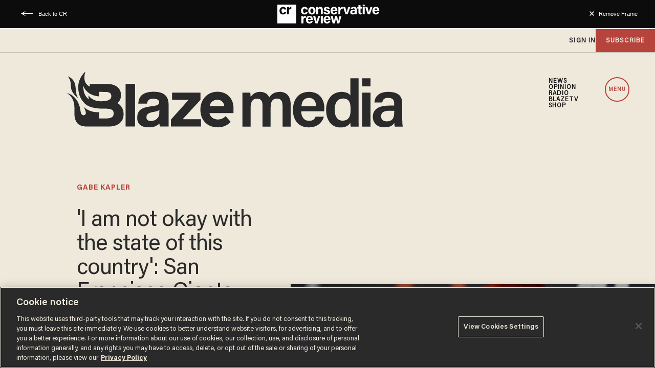

--- FILE ---
content_type: text/html; charset=utf-8
request_url: https://www.google.com/recaptcha/api2/anchor?ar=1&k=6Lf8zqgoAAAAAFUUkcOQ6F63JUDRJdiz_4BCIDPj&co=aHR0cHM6Ly9saW5rLnRoZWJsYXplLmNvbTo0NDM.&hl=en&v=7gg7H51Q-naNfhmCP3_R47ho&size=invisible&anchor-ms=20000&execute-ms=30000&cb=xfiny8jy2h4c
body_size: 48015
content:
<!DOCTYPE HTML><html dir="ltr" lang="en"><head><meta http-equiv="Content-Type" content="text/html; charset=UTF-8">
<meta http-equiv="X-UA-Compatible" content="IE=edge">
<title>reCAPTCHA</title>
<style type="text/css">
/* cyrillic-ext */
@font-face {
  font-family: 'Roboto';
  font-style: normal;
  font-weight: 400;
  font-stretch: 100%;
  src: url(//fonts.gstatic.com/s/roboto/v48/KFO7CnqEu92Fr1ME7kSn66aGLdTylUAMa3GUBHMdazTgWw.woff2) format('woff2');
  unicode-range: U+0460-052F, U+1C80-1C8A, U+20B4, U+2DE0-2DFF, U+A640-A69F, U+FE2E-FE2F;
}
/* cyrillic */
@font-face {
  font-family: 'Roboto';
  font-style: normal;
  font-weight: 400;
  font-stretch: 100%;
  src: url(//fonts.gstatic.com/s/roboto/v48/KFO7CnqEu92Fr1ME7kSn66aGLdTylUAMa3iUBHMdazTgWw.woff2) format('woff2');
  unicode-range: U+0301, U+0400-045F, U+0490-0491, U+04B0-04B1, U+2116;
}
/* greek-ext */
@font-face {
  font-family: 'Roboto';
  font-style: normal;
  font-weight: 400;
  font-stretch: 100%;
  src: url(//fonts.gstatic.com/s/roboto/v48/KFO7CnqEu92Fr1ME7kSn66aGLdTylUAMa3CUBHMdazTgWw.woff2) format('woff2');
  unicode-range: U+1F00-1FFF;
}
/* greek */
@font-face {
  font-family: 'Roboto';
  font-style: normal;
  font-weight: 400;
  font-stretch: 100%;
  src: url(//fonts.gstatic.com/s/roboto/v48/KFO7CnqEu92Fr1ME7kSn66aGLdTylUAMa3-UBHMdazTgWw.woff2) format('woff2');
  unicode-range: U+0370-0377, U+037A-037F, U+0384-038A, U+038C, U+038E-03A1, U+03A3-03FF;
}
/* math */
@font-face {
  font-family: 'Roboto';
  font-style: normal;
  font-weight: 400;
  font-stretch: 100%;
  src: url(//fonts.gstatic.com/s/roboto/v48/KFO7CnqEu92Fr1ME7kSn66aGLdTylUAMawCUBHMdazTgWw.woff2) format('woff2');
  unicode-range: U+0302-0303, U+0305, U+0307-0308, U+0310, U+0312, U+0315, U+031A, U+0326-0327, U+032C, U+032F-0330, U+0332-0333, U+0338, U+033A, U+0346, U+034D, U+0391-03A1, U+03A3-03A9, U+03B1-03C9, U+03D1, U+03D5-03D6, U+03F0-03F1, U+03F4-03F5, U+2016-2017, U+2034-2038, U+203C, U+2040, U+2043, U+2047, U+2050, U+2057, U+205F, U+2070-2071, U+2074-208E, U+2090-209C, U+20D0-20DC, U+20E1, U+20E5-20EF, U+2100-2112, U+2114-2115, U+2117-2121, U+2123-214F, U+2190, U+2192, U+2194-21AE, U+21B0-21E5, U+21F1-21F2, U+21F4-2211, U+2213-2214, U+2216-22FF, U+2308-230B, U+2310, U+2319, U+231C-2321, U+2336-237A, U+237C, U+2395, U+239B-23B7, U+23D0, U+23DC-23E1, U+2474-2475, U+25AF, U+25B3, U+25B7, U+25BD, U+25C1, U+25CA, U+25CC, U+25FB, U+266D-266F, U+27C0-27FF, U+2900-2AFF, U+2B0E-2B11, U+2B30-2B4C, U+2BFE, U+3030, U+FF5B, U+FF5D, U+1D400-1D7FF, U+1EE00-1EEFF;
}
/* symbols */
@font-face {
  font-family: 'Roboto';
  font-style: normal;
  font-weight: 400;
  font-stretch: 100%;
  src: url(//fonts.gstatic.com/s/roboto/v48/KFO7CnqEu92Fr1ME7kSn66aGLdTylUAMaxKUBHMdazTgWw.woff2) format('woff2');
  unicode-range: U+0001-000C, U+000E-001F, U+007F-009F, U+20DD-20E0, U+20E2-20E4, U+2150-218F, U+2190, U+2192, U+2194-2199, U+21AF, U+21E6-21F0, U+21F3, U+2218-2219, U+2299, U+22C4-22C6, U+2300-243F, U+2440-244A, U+2460-24FF, U+25A0-27BF, U+2800-28FF, U+2921-2922, U+2981, U+29BF, U+29EB, U+2B00-2BFF, U+4DC0-4DFF, U+FFF9-FFFB, U+10140-1018E, U+10190-1019C, U+101A0, U+101D0-101FD, U+102E0-102FB, U+10E60-10E7E, U+1D2C0-1D2D3, U+1D2E0-1D37F, U+1F000-1F0FF, U+1F100-1F1AD, U+1F1E6-1F1FF, U+1F30D-1F30F, U+1F315, U+1F31C, U+1F31E, U+1F320-1F32C, U+1F336, U+1F378, U+1F37D, U+1F382, U+1F393-1F39F, U+1F3A7-1F3A8, U+1F3AC-1F3AF, U+1F3C2, U+1F3C4-1F3C6, U+1F3CA-1F3CE, U+1F3D4-1F3E0, U+1F3ED, U+1F3F1-1F3F3, U+1F3F5-1F3F7, U+1F408, U+1F415, U+1F41F, U+1F426, U+1F43F, U+1F441-1F442, U+1F444, U+1F446-1F449, U+1F44C-1F44E, U+1F453, U+1F46A, U+1F47D, U+1F4A3, U+1F4B0, U+1F4B3, U+1F4B9, U+1F4BB, U+1F4BF, U+1F4C8-1F4CB, U+1F4D6, U+1F4DA, U+1F4DF, U+1F4E3-1F4E6, U+1F4EA-1F4ED, U+1F4F7, U+1F4F9-1F4FB, U+1F4FD-1F4FE, U+1F503, U+1F507-1F50B, U+1F50D, U+1F512-1F513, U+1F53E-1F54A, U+1F54F-1F5FA, U+1F610, U+1F650-1F67F, U+1F687, U+1F68D, U+1F691, U+1F694, U+1F698, U+1F6AD, U+1F6B2, U+1F6B9-1F6BA, U+1F6BC, U+1F6C6-1F6CF, U+1F6D3-1F6D7, U+1F6E0-1F6EA, U+1F6F0-1F6F3, U+1F6F7-1F6FC, U+1F700-1F7FF, U+1F800-1F80B, U+1F810-1F847, U+1F850-1F859, U+1F860-1F887, U+1F890-1F8AD, U+1F8B0-1F8BB, U+1F8C0-1F8C1, U+1F900-1F90B, U+1F93B, U+1F946, U+1F984, U+1F996, U+1F9E9, U+1FA00-1FA6F, U+1FA70-1FA7C, U+1FA80-1FA89, U+1FA8F-1FAC6, U+1FACE-1FADC, U+1FADF-1FAE9, U+1FAF0-1FAF8, U+1FB00-1FBFF;
}
/* vietnamese */
@font-face {
  font-family: 'Roboto';
  font-style: normal;
  font-weight: 400;
  font-stretch: 100%;
  src: url(//fonts.gstatic.com/s/roboto/v48/KFO7CnqEu92Fr1ME7kSn66aGLdTylUAMa3OUBHMdazTgWw.woff2) format('woff2');
  unicode-range: U+0102-0103, U+0110-0111, U+0128-0129, U+0168-0169, U+01A0-01A1, U+01AF-01B0, U+0300-0301, U+0303-0304, U+0308-0309, U+0323, U+0329, U+1EA0-1EF9, U+20AB;
}
/* latin-ext */
@font-face {
  font-family: 'Roboto';
  font-style: normal;
  font-weight: 400;
  font-stretch: 100%;
  src: url(//fonts.gstatic.com/s/roboto/v48/KFO7CnqEu92Fr1ME7kSn66aGLdTylUAMa3KUBHMdazTgWw.woff2) format('woff2');
  unicode-range: U+0100-02BA, U+02BD-02C5, U+02C7-02CC, U+02CE-02D7, U+02DD-02FF, U+0304, U+0308, U+0329, U+1D00-1DBF, U+1E00-1E9F, U+1EF2-1EFF, U+2020, U+20A0-20AB, U+20AD-20C0, U+2113, U+2C60-2C7F, U+A720-A7FF;
}
/* latin */
@font-face {
  font-family: 'Roboto';
  font-style: normal;
  font-weight: 400;
  font-stretch: 100%;
  src: url(//fonts.gstatic.com/s/roboto/v48/KFO7CnqEu92Fr1ME7kSn66aGLdTylUAMa3yUBHMdazQ.woff2) format('woff2');
  unicode-range: U+0000-00FF, U+0131, U+0152-0153, U+02BB-02BC, U+02C6, U+02DA, U+02DC, U+0304, U+0308, U+0329, U+2000-206F, U+20AC, U+2122, U+2191, U+2193, U+2212, U+2215, U+FEFF, U+FFFD;
}
/* cyrillic-ext */
@font-face {
  font-family: 'Roboto';
  font-style: normal;
  font-weight: 500;
  font-stretch: 100%;
  src: url(//fonts.gstatic.com/s/roboto/v48/KFO7CnqEu92Fr1ME7kSn66aGLdTylUAMa3GUBHMdazTgWw.woff2) format('woff2');
  unicode-range: U+0460-052F, U+1C80-1C8A, U+20B4, U+2DE0-2DFF, U+A640-A69F, U+FE2E-FE2F;
}
/* cyrillic */
@font-face {
  font-family: 'Roboto';
  font-style: normal;
  font-weight: 500;
  font-stretch: 100%;
  src: url(//fonts.gstatic.com/s/roboto/v48/KFO7CnqEu92Fr1ME7kSn66aGLdTylUAMa3iUBHMdazTgWw.woff2) format('woff2');
  unicode-range: U+0301, U+0400-045F, U+0490-0491, U+04B0-04B1, U+2116;
}
/* greek-ext */
@font-face {
  font-family: 'Roboto';
  font-style: normal;
  font-weight: 500;
  font-stretch: 100%;
  src: url(//fonts.gstatic.com/s/roboto/v48/KFO7CnqEu92Fr1ME7kSn66aGLdTylUAMa3CUBHMdazTgWw.woff2) format('woff2');
  unicode-range: U+1F00-1FFF;
}
/* greek */
@font-face {
  font-family: 'Roboto';
  font-style: normal;
  font-weight: 500;
  font-stretch: 100%;
  src: url(//fonts.gstatic.com/s/roboto/v48/KFO7CnqEu92Fr1ME7kSn66aGLdTylUAMa3-UBHMdazTgWw.woff2) format('woff2');
  unicode-range: U+0370-0377, U+037A-037F, U+0384-038A, U+038C, U+038E-03A1, U+03A3-03FF;
}
/* math */
@font-face {
  font-family: 'Roboto';
  font-style: normal;
  font-weight: 500;
  font-stretch: 100%;
  src: url(//fonts.gstatic.com/s/roboto/v48/KFO7CnqEu92Fr1ME7kSn66aGLdTylUAMawCUBHMdazTgWw.woff2) format('woff2');
  unicode-range: U+0302-0303, U+0305, U+0307-0308, U+0310, U+0312, U+0315, U+031A, U+0326-0327, U+032C, U+032F-0330, U+0332-0333, U+0338, U+033A, U+0346, U+034D, U+0391-03A1, U+03A3-03A9, U+03B1-03C9, U+03D1, U+03D5-03D6, U+03F0-03F1, U+03F4-03F5, U+2016-2017, U+2034-2038, U+203C, U+2040, U+2043, U+2047, U+2050, U+2057, U+205F, U+2070-2071, U+2074-208E, U+2090-209C, U+20D0-20DC, U+20E1, U+20E5-20EF, U+2100-2112, U+2114-2115, U+2117-2121, U+2123-214F, U+2190, U+2192, U+2194-21AE, U+21B0-21E5, U+21F1-21F2, U+21F4-2211, U+2213-2214, U+2216-22FF, U+2308-230B, U+2310, U+2319, U+231C-2321, U+2336-237A, U+237C, U+2395, U+239B-23B7, U+23D0, U+23DC-23E1, U+2474-2475, U+25AF, U+25B3, U+25B7, U+25BD, U+25C1, U+25CA, U+25CC, U+25FB, U+266D-266F, U+27C0-27FF, U+2900-2AFF, U+2B0E-2B11, U+2B30-2B4C, U+2BFE, U+3030, U+FF5B, U+FF5D, U+1D400-1D7FF, U+1EE00-1EEFF;
}
/* symbols */
@font-face {
  font-family: 'Roboto';
  font-style: normal;
  font-weight: 500;
  font-stretch: 100%;
  src: url(//fonts.gstatic.com/s/roboto/v48/KFO7CnqEu92Fr1ME7kSn66aGLdTylUAMaxKUBHMdazTgWw.woff2) format('woff2');
  unicode-range: U+0001-000C, U+000E-001F, U+007F-009F, U+20DD-20E0, U+20E2-20E4, U+2150-218F, U+2190, U+2192, U+2194-2199, U+21AF, U+21E6-21F0, U+21F3, U+2218-2219, U+2299, U+22C4-22C6, U+2300-243F, U+2440-244A, U+2460-24FF, U+25A0-27BF, U+2800-28FF, U+2921-2922, U+2981, U+29BF, U+29EB, U+2B00-2BFF, U+4DC0-4DFF, U+FFF9-FFFB, U+10140-1018E, U+10190-1019C, U+101A0, U+101D0-101FD, U+102E0-102FB, U+10E60-10E7E, U+1D2C0-1D2D3, U+1D2E0-1D37F, U+1F000-1F0FF, U+1F100-1F1AD, U+1F1E6-1F1FF, U+1F30D-1F30F, U+1F315, U+1F31C, U+1F31E, U+1F320-1F32C, U+1F336, U+1F378, U+1F37D, U+1F382, U+1F393-1F39F, U+1F3A7-1F3A8, U+1F3AC-1F3AF, U+1F3C2, U+1F3C4-1F3C6, U+1F3CA-1F3CE, U+1F3D4-1F3E0, U+1F3ED, U+1F3F1-1F3F3, U+1F3F5-1F3F7, U+1F408, U+1F415, U+1F41F, U+1F426, U+1F43F, U+1F441-1F442, U+1F444, U+1F446-1F449, U+1F44C-1F44E, U+1F453, U+1F46A, U+1F47D, U+1F4A3, U+1F4B0, U+1F4B3, U+1F4B9, U+1F4BB, U+1F4BF, U+1F4C8-1F4CB, U+1F4D6, U+1F4DA, U+1F4DF, U+1F4E3-1F4E6, U+1F4EA-1F4ED, U+1F4F7, U+1F4F9-1F4FB, U+1F4FD-1F4FE, U+1F503, U+1F507-1F50B, U+1F50D, U+1F512-1F513, U+1F53E-1F54A, U+1F54F-1F5FA, U+1F610, U+1F650-1F67F, U+1F687, U+1F68D, U+1F691, U+1F694, U+1F698, U+1F6AD, U+1F6B2, U+1F6B9-1F6BA, U+1F6BC, U+1F6C6-1F6CF, U+1F6D3-1F6D7, U+1F6E0-1F6EA, U+1F6F0-1F6F3, U+1F6F7-1F6FC, U+1F700-1F7FF, U+1F800-1F80B, U+1F810-1F847, U+1F850-1F859, U+1F860-1F887, U+1F890-1F8AD, U+1F8B0-1F8BB, U+1F8C0-1F8C1, U+1F900-1F90B, U+1F93B, U+1F946, U+1F984, U+1F996, U+1F9E9, U+1FA00-1FA6F, U+1FA70-1FA7C, U+1FA80-1FA89, U+1FA8F-1FAC6, U+1FACE-1FADC, U+1FADF-1FAE9, U+1FAF0-1FAF8, U+1FB00-1FBFF;
}
/* vietnamese */
@font-face {
  font-family: 'Roboto';
  font-style: normal;
  font-weight: 500;
  font-stretch: 100%;
  src: url(//fonts.gstatic.com/s/roboto/v48/KFO7CnqEu92Fr1ME7kSn66aGLdTylUAMa3OUBHMdazTgWw.woff2) format('woff2');
  unicode-range: U+0102-0103, U+0110-0111, U+0128-0129, U+0168-0169, U+01A0-01A1, U+01AF-01B0, U+0300-0301, U+0303-0304, U+0308-0309, U+0323, U+0329, U+1EA0-1EF9, U+20AB;
}
/* latin-ext */
@font-face {
  font-family: 'Roboto';
  font-style: normal;
  font-weight: 500;
  font-stretch: 100%;
  src: url(//fonts.gstatic.com/s/roboto/v48/KFO7CnqEu92Fr1ME7kSn66aGLdTylUAMa3KUBHMdazTgWw.woff2) format('woff2');
  unicode-range: U+0100-02BA, U+02BD-02C5, U+02C7-02CC, U+02CE-02D7, U+02DD-02FF, U+0304, U+0308, U+0329, U+1D00-1DBF, U+1E00-1E9F, U+1EF2-1EFF, U+2020, U+20A0-20AB, U+20AD-20C0, U+2113, U+2C60-2C7F, U+A720-A7FF;
}
/* latin */
@font-face {
  font-family: 'Roboto';
  font-style: normal;
  font-weight: 500;
  font-stretch: 100%;
  src: url(//fonts.gstatic.com/s/roboto/v48/KFO7CnqEu92Fr1ME7kSn66aGLdTylUAMa3yUBHMdazQ.woff2) format('woff2');
  unicode-range: U+0000-00FF, U+0131, U+0152-0153, U+02BB-02BC, U+02C6, U+02DA, U+02DC, U+0304, U+0308, U+0329, U+2000-206F, U+20AC, U+2122, U+2191, U+2193, U+2212, U+2215, U+FEFF, U+FFFD;
}
/* cyrillic-ext */
@font-face {
  font-family: 'Roboto';
  font-style: normal;
  font-weight: 900;
  font-stretch: 100%;
  src: url(//fonts.gstatic.com/s/roboto/v48/KFO7CnqEu92Fr1ME7kSn66aGLdTylUAMa3GUBHMdazTgWw.woff2) format('woff2');
  unicode-range: U+0460-052F, U+1C80-1C8A, U+20B4, U+2DE0-2DFF, U+A640-A69F, U+FE2E-FE2F;
}
/* cyrillic */
@font-face {
  font-family: 'Roboto';
  font-style: normal;
  font-weight: 900;
  font-stretch: 100%;
  src: url(//fonts.gstatic.com/s/roboto/v48/KFO7CnqEu92Fr1ME7kSn66aGLdTylUAMa3iUBHMdazTgWw.woff2) format('woff2');
  unicode-range: U+0301, U+0400-045F, U+0490-0491, U+04B0-04B1, U+2116;
}
/* greek-ext */
@font-face {
  font-family: 'Roboto';
  font-style: normal;
  font-weight: 900;
  font-stretch: 100%;
  src: url(//fonts.gstatic.com/s/roboto/v48/KFO7CnqEu92Fr1ME7kSn66aGLdTylUAMa3CUBHMdazTgWw.woff2) format('woff2');
  unicode-range: U+1F00-1FFF;
}
/* greek */
@font-face {
  font-family: 'Roboto';
  font-style: normal;
  font-weight: 900;
  font-stretch: 100%;
  src: url(//fonts.gstatic.com/s/roboto/v48/KFO7CnqEu92Fr1ME7kSn66aGLdTylUAMa3-UBHMdazTgWw.woff2) format('woff2');
  unicode-range: U+0370-0377, U+037A-037F, U+0384-038A, U+038C, U+038E-03A1, U+03A3-03FF;
}
/* math */
@font-face {
  font-family: 'Roboto';
  font-style: normal;
  font-weight: 900;
  font-stretch: 100%;
  src: url(//fonts.gstatic.com/s/roboto/v48/KFO7CnqEu92Fr1ME7kSn66aGLdTylUAMawCUBHMdazTgWw.woff2) format('woff2');
  unicode-range: U+0302-0303, U+0305, U+0307-0308, U+0310, U+0312, U+0315, U+031A, U+0326-0327, U+032C, U+032F-0330, U+0332-0333, U+0338, U+033A, U+0346, U+034D, U+0391-03A1, U+03A3-03A9, U+03B1-03C9, U+03D1, U+03D5-03D6, U+03F0-03F1, U+03F4-03F5, U+2016-2017, U+2034-2038, U+203C, U+2040, U+2043, U+2047, U+2050, U+2057, U+205F, U+2070-2071, U+2074-208E, U+2090-209C, U+20D0-20DC, U+20E1, U+20E5-20EF, U+2100-2112, U+2114-2115, U+2117-2121, U+2123-214F, U+2190, U+2192, U+2194-21AE, U+21B0-21E5, U+21F1-21F2, U+21F4-2211, U+2213-2214, U+2216-22FF, U+2308-230B, U+2310, U+2319, U+231C-2321, U+2336-237A, U+237C, U+2395, U+239B-23B7, U+23D0, U+23DC-23E1, U+2474-2475, U+25AF, U+25B3, U+25B7, U+25BD, U+25C1, U+25CA, U+25CC, U+25FB, U+266D-266F, U+27C0-27FF, U+2900-2AFF, U+2B0E-2B11, U+2B30-2B4C, U+2BFE, U+3030, U+FF5B, U+FF5D, U+1D400-1D7FF, U+1EE00-1EEFF;
}
/* symbols */
@font-face {
  font-family: 'Roboto';
  font-style: normal;
  font-weight: 900;
  font-stretch: 100%;
  src: url(//fonts.gstatic.com/s/roboto/v48/KFO7CnqEu92Fr1ME7kSn66aGLdTylUAMaxKUBHMdazTgWw.woff2) format('woff2');
  unicode-range: U+0001-000C, U+000E-001F, U+007F-009F, U+20DD-20E0, U+20E2-20E4, U+2150-218F, U+2190, U+2192, U+2194-2199, U+21AF, U+21E6-21F0, U+21F3, U+2218-2219, U+2299, U+22C4-22C6, U+2300-243F, U+2440-244A, U+2460-24FF, U+25A0-27BF, U+2800-28FF, U+2921-2922, U+2981, U+29BF, U+29EB, U+2B00-2BFF, U+4DC0-4DFF, U+FFF9-FFFB, U+10140-1018E, U+10190-1019C, U+101A0, U+101D0-101FD, U+102E0-102FB, U+10E60-10E7E, U+1D2C0-1D2D3, U+1D2E0-1D37F, U+1F000-1F0FF, U+1F100-1F1AD, U+1F1E6-1F1FF, U+1F30D-1F30F, U+1F315, U+1F31C, U+1F31E, U+1F320-1F32C, U+1F336, U+1F378, U+1F37D, U+1F382, U+1F393-1F39F, U+1F3A7-1F3A8, U+1F3AC-1F3AF, U+1F3C2, U+1F3C4-1F3C6, U+1F3CA-1F3CE, U+1F3D4-1F3E0, U+1F3ED, U+1F3F1-1F3F3, U+1F3F5-1F3F7, U+1F408, U+1F415, U+1F41F, U+1F426, U+1F43F, U+1F441-1F442, U+1F444, U+1F446-1F449, U+1F44C-1F44E, U+1F453, U+1F46A, U+1F47D, U+1F4A3, U+1F4B0, U+1F4B3, U+1F4B9, U+1F4BB, U+1F4BF, U+1F4C8-1F4CB, U+1F4D6, U+1F4DA, U+1F4DF, U+1F4E3-1F4E6, U+1F4EA-1F4ED, U+1F4F7, U+1F4F9-1F4FB, U+1F4FD-1F4FE, U+1F503, U+1F507-1F50B, U+1F50D, U+1F512-1F513, U+1F53E-1F54A, U+1F54F-1F5FA, U+1F610, U+1F650-1F67F, U+1F687, U+1F68D, U+1F691, U+1F694, U+1F698, U+1F6AD, U+1F6B2, U+1F6B9-1F6BA, U+1F6BC, U+1F6C6-1F6CF, U+1F6D3-1F6D7, U+1F6E0-1F6EA, U+1F6F0-1F6F3, U+1F6F7-1F6FC, U+1F700-1F7FF, U+1F800-1F80B, U+1F810-1F847, U+1F850-1F859, U+1F860-1F887, U+1F890-1F8AD, U+1F8B0-1F8BB, U+1F8C0-1F8C1, U+1F900-1F90B, U+1F93B, U+1F946, U+1F984, U+1F996, U+1F9E9, U+1FA00-1FA6F, U+1FA70-1FA7C, U+1FA80-1FA89, U+1FA8F-1FAC6, U+1FACE-1FADC, U+1FADF-1FAE9, U+1FAF0-1FAF8, U+1FB00-1FBFF;
}
/* vietnamese */
@font-face {
  font-family: 'Roboto';
  font-style: normal;
  font-weight: 900;
  font-stretch: 100%;
  src: url(//fonts.gstatic.com/s/roboto/v48/KFO7CnqEu92Fr1ME7kSn66aGLdTylUAMa3OUBHMdazTgWw.woff2) format('woff2');
  unicode-range: U+0102-0103, U+0110-0111, U+0128-0129, U+0168-0169, U+01A0-01A1, U+01AF-01B0, U+0300-0301, U+0303-0304, U+0308-0309, U+0323, U+0329, U+1EA0-1EF9, U+20AB;
}
/* latin-ext */
@font-face {
  font-family: 'Roboto';
  font-style: normal;
  font-weight: 900;
  font-stretch: 100%;
  src: url(//fonts.gstatic.com/s/roboto/v48/KFO7CnqEu92Fr1ME7kSn66aGLdTylUAMa3KUBHMdazTgWw.woff2) format('woff2');
  unicode-range: U+0100-02BA, U+02BD-02C5, U+02C7-02CC, U+02CE-02D7, U+02DD-02FF, U+0304, U+0308, U+0329, U+1D00-1DBF, U+1E00-1E9F, U+1EF2-1EFF, U+2020, U+20A0-20AB, U+20AD-20C0, U+2113, U+2C60-2C7F, U+A720-A7FF;
}
/* latin */
@font-face {
  font-family: 'Roboto';
  font-style: normal;
  font-weight: 900;
  font-stretch: 100%;
  src: url(//fonts.gstatic.com/s/roboto/v48/KFO7CnqEu92Fr1ME7kSn66aGLdTylUAMa3yUBHMdazQ.woff2) format('woff2');
  unicode-range: U+0000-00FF, U+0131, U+0152-0153, U+02BB-02BC, U+02C6, U+02DA, U+02DC, U+0304, U+0308, U+0329, U+2000-206F, U+20AC, U+2122, U+2191, U+2193, U+2212, U+2215, U+FEFF, U+FFFD;
}

</style>
<link rel="stylesheet" type="text/css" href="https://www.gstatic.com/recaptcha/releases/7gg7H51Q-naNfhmCP3_R47ho/styles__ltr.css">
<script nonce="CY0z2X8xlmt3vjW0r8yXWw" type="text/javascript">window['__recaptcha_api'] = 'https://www.google.com/recaptcha/api2/';</script>
<script type="text/javascript" src="https://www.gstatic.com/recaptcha/releases/7gg7H51Q-naNfhmCP3_R47ho/recaptcha__en.js" nonce="CY0z2X8xlmt3vjW0r8yXWw">
      
    </script></head>
<body><div id="rc-anchor-alert" class="rc-anchor-alert"></div>
<input type="hidden" id="recaptcha-token" value="[base64]">
<script type="text/javascript" nonce="CY0z2X8xlmt3vjW0r8yXWw">
      recaptcha.anchor.Main.init("[\x22ainput\x22,[\x22bgdata\x22,\x22\x22,\[base64]/[base64]/[base64]/[base64]/[base64]/[base64]/[base64]/[base64]/[base64]/[base64]\\u003d\x22,\[base64]\\u003d\x22,\x22ajTCkMOBwo3DrEXDnsKGwqJEw7rDrcO4KcKCw4Aqw5PDucOCaMKrAcKKw6/[base64]/GMOxwpPCtHXCkcOAXMOJJ1TDtSAZw4rCol/DvEMGw6Fzaw9yeR5qw4ZGRQ9ow6DDuDdMMcOUa8KnBQprLBLDo8KkwrhDwpXDv34QwprCgjZ7J8K/VsKwTlDCqGPDmcK3AcKLwobDicOGD8KBWsKvOxMiw7N8woPCmTpBUcOEwrA8wqbCp8KMHxbDn8OUwrlZEWTClAF9wrbDkXPDusOkKsOJd8OffMO+PiHDkWcLCcKnUcOpwqrDjUFNLMONwpl4BgzCmsOhwpbDk8OTPFFjwr7Cuk/Dti4Hw5Ykw7BtwqnCkh4Ow54Owqddw6TCjsKzwpFdGytkIH0TBWTCt1zCisOEwqBfw4pVBcO8wpd/SA9Yw4EKw7bDj8K2wpRSJGLDr8K8NcObY8KZw6DCmMO5IVXDtS0LEMKFbsO/wrbCuncKBjgqO8OvR8KtJsKswptmwqDCusKRIR7CjsKXwotzwoILw7rCgXoIw7s5dRs8w7vCpl0nHk0bw7HDoGwJa3bDh8OmRyHDlMOqwoAcw5VVcMOKRiNJXcOyA1dNw69mwrQJw6DDlcOkwqwXKStowpVgO8O3wo/Cgm1sbgRAw48/F3rCisKUwptKwpsBwpHDs8K4w7kvwpp9wprDtsKOw4LCpFXDs8KpTDFlDF1xwoZ+wqp2U8Otw7TDklUlEgzDlsKowrhdwrwLbMKsw6tLR27Ckw9Xwp0jwpjCtjHDlhYdw53Dr3jCpyHCqcOTw7o+OQ84w61tDMKwYcKJw5bCml7CszfCqS/DnsO4w73DgcKaWsOXFcO/w6xEwo0WGFJXa8OhEcOHwps3U05sAGw/asKLD2l0aDbDh8KDwrsKwo4KMxfDvMOKXMOZFMKpw4fDkcKPHBFCw7TCuypGwo1PPsKGTsKgwr/CtmPCv8ObZ8K6wqFPZx/Ds8Olw4x/[base64]/[base64]/CmjM5woFxw4dzLl/DlsOuw5tWMk18DMKMwoMaFsKywplsK2UmCyTDlgQxccKyw7ZEw5fCiSTCoMKCwqV0EMO4b2IqCFE/w7nDlMOfQcKSw4TDjCRdam7ChUoHwpBzwq7CqmFAcxlswoDCmXsdaCAND8O/P8Oyw5c8w5XDmwfDsFZ2w7/DnhAIw4XCgCMVM8OVw6Bqw4TDgcOCw6TCiMKUOcOaw6fDjWUvw71Sw4xMMcKPKMK8wrI2CsOvwp8hwogxaMORw5oEHSvDtcO+woEjw5ASesKlBsKNw7DDicOAVxkgQgPDqV/CrA7CjcOgQcOFwo/[base64]/Dlghlw47CkHpRwpHCq8KKag0ATkMBAy1GwozDtsOOwqFcwrjDqW7CnMK6EMOFdQ7CjsKsJ8OMwrrCnkDCtsOEZsKedE3Cnz/DksOKIg7CsAXDvcOKTMKNbQ43RVlOPWzCj8KOwokhwqVgYgRAw77DhcK6w4/[base64]/Coi4EGFYkwpXCulvDm2HCnlJVBwhuw7jCu1TDt8Osw5MhwotLUWV8w4Y9FGtpMMOQw6Mcw4Ybw6F5wrnDucONw7PDqwTDuHrDl8KgUWt9alfCgcOzwoHCtn/DvStiRynDkMKrHcOyw6x7GsKlw6jDiMKQdcKpOsOzw6kww6Rgwr1DwqHCkWrClXI2H8KTw7tawrYWJn5Wwp0EwonDiMKiw7fDp2k5esKsw6vDqmRjwo/CoMOSVcOZESfChT7CjwfCgsKnDRzDssO3K8O6w7hDDj8ySRzDp8OGRDTDjHg7LGlQDnrClEXDssKEN8O7YsKtVmrDjTXCkhPCt09dwoR2QcOUbMObwq/CtmsWTGrCj8KzNDZ5w5QtwoY6wq5jWAJqw688IQjDoSLDtksIwqvCtcKQw4FMw7fDlcKnbEoHCcK6KMO/wr1OYsOjw5xQCH87w47CqC08ZMOfWsK+I8OSwo8TIcKWw7vCjx4mGzYlXsOwIsKWw7gOMBfDi1w4dsOewr3DjgPDkjp9w5nDqAbCiMKBw5XDiggTaHhbDMKCwoMOHsOOw7DDncKcwrXDqAQKw657UmZQFMKQw7DCjy5uTsKiwpHDlwJMLD3CoWtJGcO/LcK3FELDrsOLMMK2wrgUw4fDthXCkR9AMSBEb1PDscOoDWPDjsKUKMKtI0F/[base64]/LcKhw5J8w6/DtQLDl0p2QMKwTcOnBUx/MMKZU8Oaw4U1GsOdAXzDpsOZw6fDpMKMO13DpxJTFMOedlLDlMOvw6E6w5pbOQsZT8KXH8KVw4LDuMOtw7XClcKnw7TClXzCtsKlw74BRRzCsmTCl8KCWsObw4zDiFxGw4vDiRwUwq3CoXjDihRxT8OvwpJfw5tXw4fDp8OIw5rCpGlncT/DpMOZZUl/ccKEw6cjPG7Cl8KdwrHCgAQbw5F2S38xwqQnw63CocKDwpEBwpXCj8OzwoFwwo4lw6RsLV7CtiVtOEJAw4wkeC9wDMOpwqLDuwxvV3Q/wo7DjcKBMiEENXA8wp7ChcKow4PCr8Orwo4Jw43Dj8OGwoxneMKbw4fDgcKbwqjDkGF8w4PCnMOeYcO9NcKrw5rDp8OUTMOpbQInbTzDlDJzw4IlwrbDg3zDgBPCkcOVw7zDgAXDocKWYEHDtRlgwoonP8KTPgfDrlzCiihSM8OGIgDCgilXw5/CjQU0w5/ChA7DpAt/woJaaAEJwoRewoQhRwjDhHlpXcO/w4ERwpfDg8KCBsK4QcOTw57CkMOsWGhkw4TDksKow4d1w5fDsGbDmsOcw798wr5+w4/DosOtw7sVTD/CgnstwqMkwq3DscOkw6JJCCxtw5dNw77DlyDCjMOOw4Q1wrxMwpAsUcOwwpTCllhCwpwnNk1Lw5rDuXrCgCRbw6E3w7TChn3CoEXDksOow4sGMMOiw6/DqjMxNMKHw4xWw7lrSsO3SsKiw5t0TCIewogKwpxTazAnw51Vw49WwrAUw5oUKx8tbRRvw7UvBzFkFMObam7Dn0Z9HVgHw511ZsOsTV7Co2zDmHNlVHfDq8K2wpVNSVvCvFTDsE/DgsOgOsOjcMOLwoF6JsOHa8KXw487wonDpDNVwo0tHMOywp7DssOAa8OEesOlRjPCpcKza8OHw4pHw79MN3tEccKcwrXCiF7Dp2zDqUDCiMOmwoVyw7ZYwqHCqXlzK15Pw4sVcirCjTMfUVvClBbCrmxuBwJWD1LCtcOhLcOBdcK5w5jCgjjDocK7G8ODw79pd8OnTH/CocKkYFxvKsOdLUjDusKmQj3CkMKzw5TDi8OhGsKuM8KfSXpmAD7DnMKoOxXCg8Knw7zCmMOYXSXDpSk7EMKBF17Ct8ORw4IdL8Kdw4RmC8KLFMOtwqvDmMKUwpHDscOdw45XM8KOw7Vkdg8swrnDt8OfADxQVhZOwpENwphQYsKEVMKEw5dbDcKpwq4/w5pfwpDDuEAiw6d7w4NLYlYzwq/Ds0J2cMKiw7dIw69Iw4h1VsKEwovDlsKxwocXasOlMhLDpSjDrcKAwo3DqVfCg1bDiMKIw5rCpCjDpAPDmQvDscK2wpXClsOAUsKow4M7IcOGS8KlBsOGeMKXw6dJw5RCw4fDsMKqw4V4JMKDw6jDohlqeMKtw5M/[base64]/wqLCn13CiHHDrTPDs8K3w7Yfw5k8w6hPAXVqQ0PChh4hw7AVw4powoTDkC/DvzDDq8K9HE4OwqTDusOew5fCtgbCtsKIX8OJw5gawoQMRT1ffcK2w4zCgcOyworDmMKdHMOecjHDiRsdwpTDpcO4cMKGw4htwotyZMOQw7peXX3CosOcw7VGCcK7LDvCi8O/ayJpW1kGTEzDvmQ7EmvDucOPUVAoQcORa8Oxw7XCqFTCqcO+w7kjw4bCgEzCo8K0NzTCg8OYTsKUIHjDi0zChFYlwoh5w4wKwpfCpTvDmsKmZyfClsOpQRDDgw/Cgx48wo/DmlwNwrs/[base64]/[base64]/[base64]/VT/DlcOBwp7CgEfCkcKiIcOYw6PDiW3Cs8KIwokvwrfDkGZ4bk8hdMOOwqcxw53CsMO6VMO4wovCrcKfw6nCuMOXCSc8MsK8VsKgNywBEGfCji5Mwrs5VkzDtcKKPMOGdMK1wrEgwrDCnGMCw4fCjcKfO8OWFC/[base64]/Cly7DtMOLwoPCpcOrw77CqyIsw6DCkl3Cs8K2w6EhwoPCoRsWDsKBF8Krw57CnMOgIyfCrmlvw6bCkMOmwpBZw67DonTDjcKueG05AhAMWAw5HcKaw5PCtHl2XsO8w4caDsKZcmbCkcOdwqfCqsOWw69AMnl5FmRrQSZlVsO/w6wFBBzCqcOABcOpwromf1XDsVfCm0fCg8Kgwo7DgkBYWlcMw5JmLxPDmAViwqJ5MsKew5LDsBXClsO8w7VrwpTCu8KHQMKvJWHDkMOjw5/Dq8OzTcKAw7XCpsO+w4UJwqtlwoV3wobDisOzwpMlw5TDscKnw6rDjBdgM8OCQ8OTd0TDtXA/w6vCpXUlw7fCtXdvwoY7w6nCgh3DuExcCMKIwpp0NMO6LsKbHMKXwpwww4HCrDbDvcOYDmhnFzfDrRrCpSxIwql/VcODFGVnT8KjwqvCok5mwqV0wpvCghhCw5DCqHRRXgPCm8KTwqA7RsO/w5DDmcKdwpRvNQjDoE8VQC8PJMKhH1dLAEHDt8KfFSRIcw9Sw5vCocKqwoHCpcOWfjk8ZMKKwpwFwpkew4HDscKJES3DkTRcZsOFeB7Cg8KVIRvDuMO+IcKvw5NJwp3DmiDChl/CgwXDnVTCtXzDlsKYGCQKw4hUw64/[base64]/CoMKSw7zDucOOw7YhAyjDmcKEw4JOTznDpcKARAdcw5MNWEBtDMObw67DsMKxw7NGw7stYH/[base64]/KRV4P8O8w6TDqsKsw7nCsBDCqsOgLlDCn8K6w7QXwqXCpRjCn8ObNcO0w7sjOUUBwpLDnzRqbjnDpBgjCDBOw6FDw4HCjsOaw7YSFRUFGw8gwqjDr0jChXQUGsOMKzbDh8KsdTLDjzHDlcKySjFCfcKdw77DgkM/w6rCg8OUdsOPw6LCpsORw6Faw5rDqMKzXxzCkBlXwonCucKYwpAATF/[base64]/CpFxZRlFbw4obR0cWYGt/YV5tIDYLw5slDh/Ci8OPScOMwpvCtQ/DsMOYDMOjYF8kwpXCj8KzbEYHwroVNMKCw7/[base64]/CvsKTGBbCv0ACREXCikwBUydnQCvCkVJkw4MLwocZKBNew7w1KcKuX8OUccOtwrLCqsOwwpzCqn/CgwFvw6lXw70TMjzDhFPCpn11GsOowqEKYX7CtMO9QMKtJMKhUsKoUsOTwp7DgXLChUDDuz9CJsK7fsOxN8Olw41FJAFVw7dRfA9LSsOnaB4yM8KuVE8Hw7zCpTUFHDVRPsK4wr0nVHDChsOMD8O9wojDmE44MsOowos/e8KrZStUw4FkVBjDucONZ8OYwrrDr27DgBB+w6wodsKpw6zClmNCA8OywoZuAcO8wpNew7LCk8KAGXrDkcKjRFrDoywIw54KT8KaEMOGFsKuw5MJw5LCsyBGw4Upw6Iaw7MBwrlqS8KUAFlnwoFjwpdVEDPCqcOpw7jCpFMAw6VBJMO6w5fCucKcXz1Bw5fCqUTClQ/Dr8KjVS47wp/ClkQPw4/CkANUYU3DhcOYwoY2wprCjcOQwrgGwo8aMMOmw5jCkxLCu8O8wr3CgMKtwrBYwokuKz3DujVjwpRGw7VrGCDCt3ctJMOtEzwNeR3DgcKFwofCslLCpMO1w5oHEcOxGsO/w5Uxw7fDmsObXcKJw7wxw4YTw45/XlHDjAR4wrsgw59swrHDmcOAAcO6wp3DlBYGw7M3YMOETEnCuUlQw50fDWlPw5/CjXNTbsKnR8OzU8KKCMKtSEHCtxbDpMOlG8KGClLCtFXDn8KNSMOkwr1qAsOeecKxw7HCgsOSwqgNTcOywq/DgBnCvMOmw7rDtcOKFRdqKxzCiGnCvhdQC8K0ElDDosKBw5NMFg8Cw4LCrsOwezfCn0Few6rCjCNHbsKBWMOHw4tpw5ZZU1YowqLCiBDCrsOHLVEMQjsBBWDCrsOUUjnDgBPCiEY9G8ONw5TCmcKwIxpmw68nwqDCrS4fVGjCiz1LwqxAwrVrVk4sDcO1wo/CgcK3woBbw5jDmsKONAnCvsOtwphkwoTCk0vCj8OeRQPClcKxwqBLw6Ahw4nCqsKKwr9GwrHDqxzDjsORwqVXKQbCmMKTTGzDonpscQfCt8KpMMKWV8K+w51/[base64]/CucOpIMK+EsKQWlTChwPCuMKKw47DrVoSwpZRw7fCucOgwrAnwqTChcKYV8KFZcKjI8KrSHPDuX8lwpDCt0tMTjbClcO0RUVZFMKcJcKOw7d8YCvDvsKzAsKGYmrDv1vCqMOOw4TCmEciwr8iwqQDw4LDugvCgsKnMSg3wqI2wqrDusKiwojCssO2wrhdwoPDlcKPw6/DnMKow7HDhB/CiDpkfysxwoHCjcOew786dlgqcDPDrgdLGMKfw5kyw5rDv8Kaw4fDq8Ogw7wzw4IAAsOZwq0bw69nJ8O3wp7CokHCi8OQw7nDmMOHVMKpWsOfw5FtFsOMesOjVGHCqcKWwrvDuTrCnsK9woMww6DCpsOIwoDCvV9cwpXDr8O/QsOGasO5B8OIPcO/wrJywoXDgMKfw7LCo8KbwoLDm8OVZ8O6w5F8w6AtOsKPw4hyworDpgJcYw80wqNVwopQUR53S8KfwpDCq8KTwqnDmjLDsioCBsOgIsOSYsO8w57CvMO9dkrCoDYKYwXDmMOtLcOTImABK8KsMH7DrsOzCMKVwoPCqsO0FcKGw6/[base64]/KQFZXBhzbX3Cg8KFJMK5HF3Dn8KXKsKwZn0ywpLCvMOpVMOcYRXDhMONw4NgAMK5w7Zkw6UtTRpQNMO9PRzCrR/CncOdKMOZEwTCvcOawpdlw5oTwqrDhsOBwrrDhGsEw4M0w7MicsOwMMOHQS8NJMKyw77Cuihob03Dp8OsLy1BIsKGfxwywql6SV/DgcKnPsK5fQXDvm/Cv3IgLMOwwrMFUy0nK0TDoMOJFXDDlcO4wqFFK8KLwo/DtMOdYcOhTcK3w5vCkcK1wpHDqxZBwr/CusK1RcKbe8O1fcKzCH3ClXfDisOoD8ODOhsFwqhNwpnCjXHDlkY/B8K0Fk/DhXAawqMuJ0LDpgHChXXCkiXDlMOaw7HDicOHwqPCpD7DuXbDicKcwqF/YcKGw785w4HCjWFzw5JaKT7DnVrDpsKLw7p2NmzDszPDi8KyEhfDpkhGCAMjwo4dEsKYw6TCgMOLY8KeFyV1YCARwpZAw6XCp8K/[base64]/Dr2bDoFDClcK7woNhL8KrUsO9w5LCrCjDt0pkwo/DgsOMbsOyw57DuMOAw5ZnXsOdw4XDvMOqC8Klwp5ORsKlXDjCkMKLw6PCmiccw5XDssKjN0HCtVHCpMKCw4lIw6kiLMKtw7N5XMOVVw7DgsKLAwnCl1bDlF5sMcO7NXrDlV7CgQ3Cp0XCr3bDlGwhXcKtd8OHw5/DpMKzw57DmR3DuRLCqnTCmsKqw6I1MRDDrQHCgxbCsMOdM8Oew5BUwrMFZ8Kbc09ww7VYVVEKwqPCnMKlWcKMEVHDlGrCqMKTwpPCkitww4PDs3DDuW8DHwDDgTd/dwnDvcK1P8O5w4pJwoQ7w48pVR9nOHXCs8KYw5XCqkF2wqfDsRHDo0rCosO9w7VLL3MXA8KXw43DssOSW8OMw4kTw68mw7cCFMOqwrE5w7sVwotcJsOUFDhve8Kvw4dpwqzDrMObwog9w4jDij3DgRLCpcOFP39mIcOGbsKyHkwcw6dVwo5Rw5Vtwr8twq7Dqw/DhsOSDcKfw5FBw4PCp8KzdcKWw67DuSZHYiLDrTDChsK/I8KgAsOZNixUw44aw7PDsVAew73DtWNTeMOHRkDCjMOEB8O7ZHx7NsOHw6gQw7kmw5jDmgHDmTVmw4MUaVTChsOBw5HDrcKow5traDgIw7hgwo3CusOpw6UNwpYXwqDCqEc+w6BMw5IAw5Y5w6t5w6PCiMKVE2jCpk9WwrB/[base64]/w73CkcOzw5fCjMOKwql8bhMywqzDl0rCjxdLLcKiesK/wrzCucO/w5Z2wrrCu8KCw78nbixANS8PwqZVw67ChcKeYsKRNzXCv8KzwprDtsOlKsOaT8OgF8O0csKlZhLCoFjCpArDlmXCnMOcF0zDiF7CisKGw482wrLCjQ1wwp/Dk8OZZMKnQV9SS24qw4RFS8Kowo/Dt1FkB8KIwpgTw5AjLnLCkFtOe3kIJwzCs3drOCHDhwjDs0NOw6/Dl25zw7jCocKMXVdgwpHCgcK8w7lhw7Ffw5dWSMOZwo/Dtw7DgGHDv2dLwrLCjD3Dq8KEw4Ynwoo/X8KPwrPCnMOZwqhuw4YDw57DkRTCgyhLdzTCncOpw5vCmsK9FcOYw6fDoF7DocO3KsKoR3dlw6XCpcOOM3N9dsOYdmcDwqkOwpgGw541EMO7H3rCrcKjwrg6Q8K9ZhFQw7Rgwr/CmBwLU8KhFxrCo8KvaVLDgMKTT0R1wrsXw6okf8Oqw73CusO4f8OBdxIVw6nDrMOfw7QLD8KJwp4nwoXDridZfcOcaCrDs8OgbwbDrk3CrBzCj8KHwrnCq8KdXiHCg8OTBlQTw5FzUDJxw65aaT7Cj0PDjgIKaMOeXcKawrPDmW/DmsKPw4rDln7CslPDrkTDpsK8w4pjwr8BA19MEsKzwrLDrHfCj8Osw5jCsgZWQml7a2fDo01ewoXCrSIxw4A2C0LClsKUw7XDmsO5bUbCpwjCvMKUHsOpDlwlwrjDpMO+wo/[base64]/[base64]/Dmn1qDx3ChCoFwrJ7LsKmA0dNTlTDsmRpw51BwrfDiiXDmEMmw5ZcMkvDo2DCqMO8wpNfTG/Dt8OBwrPDu8O8wo0LHcONIznDuMOyCSBaw7wMcAZOWMOMJsKbB2rDhBoRYEHCjHVywpJeEWTDuMOdd8Odw6rDgDXCgcOUw5bCrcKqFzAdwoXCtsKtwo9gwrpUJsKDFcOpb8Knw41ZwrXDgz/CkMOvATjCnEfChsKRRDXDnMONRcOQw7TChcONwrAKwocLPVXCosOiZygIwoHDigLDr1nCn3A5A3JKw67CpgokIXjCiUDDksO3LRFkw5QmIzAhWsK9ccOaJGHCmXfDrcOcw4w5wpZ/dF13w6ABw6LCvgvClmAALcORJHwdwphPZsKPM8OUw7LCqh9Jwq9Dw6nCokvCnk7DiMOgO3vDuT/CiHtMwrkvXy/CkcKzwpMES8KWwqLDuF7CjnzCugdZfcOfU8OZU8OCWHwHWSZrwrU6w4/DiC4URsOhw6rDtsOzwqo6VsKTL8KRw5ECwo0KPsKbw7LDhzLCuiHCr8KeQjHCm8KrC8KzwozCoEMwOUHCqTfCuMOwwpJPOMOjbsK/wrFhwp90TXXDtMOOJ8KGcQp6w6LDiGhow4JhemDCizJuw4R9w6hLw7sOER/[base64]/CvsK3OjgqJsKow7tBU0zCncOwDGrCsVtvwpUpwpFqw75yDU0Sw7nDrcKyYgPDslYewpDCvldZTcKUw57CrMO/w5tHw6cqS8OpBF7CkR/Dhm8XHsOYwq0pwpbDpTk/w6BxCcO2w5nCpMOUVTzDsl9wwq/CmH9ywphvYnvDsAbChMKfwobCq2HCg2zDhA16KcKKwpXCicKGw7DCgSUuw7/DucOTLH3Cm8Ohw7PClcObUjE9wozCjQQjMUwQw4fDj8OIw5TCrUBVJE/[base64]/Ch38jwr1Bw5DDqMOsw5wmw4TDrMKqcyVGw54LQMKnZg7DgMO7LsKFbxxmw5bDoVHDgsKeRj4XE8OFw7XDkDkJw4HCp8Kgw6QLw4PDpQYiMsK7WMOvJEDDssKyVWpXwqkIXsOUXHXDsiApwo5mwo5qwpZcGirCiBrCtW/DtRTDkknDpcOtCnpQegBhwr3Dimdpw6XCksO8wqMIwqHDusK8TUAwwrF2w6ROI8KWOFzDl3DDnsKBOVluTxHCkcK5WX/[base64]/w5hOwpQxw7PCq3PCucOxwqPDn1DDosK7f0M/wp9Pw4dlCcKWwrkJXMKaw4HDoRHDv1jDpzchw65Kwp7DrjfCiMK8ccKPw7TCpsKmw6Y9DjbDtB50wod8wr5OwqRVwrksN8KwQCjCs8OkwprCusKoVDtBwr12GywDw4jCvWTCjCJoS8KOOXXDnFnDtcKEwrjDlwAgw7TCgcKswqwiacKywrHCnS/DgV7Cnh09wqnDtVXDtlkxLsOHO8K0wozDsAPDhT/DjcKawqc+woVIDMOjw5wEw64GZMKWw7sRD8OnT3tgHMOgGsOmViVKw5oZw6XCuMOtwqBHwo3CmCzCryJ3bh7CoXvDmsKkw4lZwpjDjh7Ciigwwr/CqsKEw6PCtzxOwpXDnmTDjsKORsKvw6bDoMK6wqHDmRA/woNFwrHChcOxGcKAwqPCriM5KgBqQ8KawqhUTAMxwoNHR8OJw6/CosObJw3Dn8OvA8KWQcK0FFMywqDCqMKoXFvCoMKhCFjCtsKSYMKWwooNIh3CoMK/woTDucKAQMO1w48iw4lfLgsJH3ASw7zDocOgTFpJP8Klwo3CnsOGwo1Nwr/DkGZ+F8KWw5Q7FzbCssOow7XDpHTDvFnDssKHw6FhQBxtw5MDw6zDlsKIw6ZbwpTDqis3wo/[base64]/Cv2fCp2TDjVLCoMO7wrtTw7NNwpXClcOiY8OOeGHCnsKfwqkBw6JHw7lQw71iw4kowq11w5shNn1Xw7o9IGoPABDCkH45w73DucKgw6/CosKjF8OqNsOTwrV8wr9gdWHCrDYKEmcBwojDuxgcw7/[base64]/w6nCuTzClcKMw4TCtGYga8KCC3YXbsKlecO4wovCkcO/wpcTwr3CssOvXhDCgUVdw5/Dki9WIsOlwoFnw7nCkn7CiwdQcjcRw4DDq8O4woF2woksw7bDuMKWEXXDtcK0wqtmwqApTcKCXVfDpsKkw6TCqsOyw73DuHoiwqbDsgs8w6MfARvDvMONcBMfQ2Q/[base64]/acOCHcK3w5oqHVoxw6vDhGPCkMKRwqHCjS/Cml7DlyNkwrTCtMOTwqwSdMKSw4PCtinDiMO1HQXDqMO7w6MjRhN7FcO/[base64]/DisOUwp7CkyPCgAxrfh8sKWbCoz7CvcKBewlDwpPCsMKBPBYoX8O7cXQCwqEwwoouNMKWw4HCoDV2woA4HADDnzXDqMKAw58tCMKcQcOlwoBGfh7DtcOSwqPDmcKswr3CnsK9RRTCicKpI8Oxw5dHcHR5By/DkcKPw4zClMOYwofDsTMsXVtTHyvCscK+Y8OTecKkw5bDlMOewppvd8OtZcKCwpfDi8OIwo3DgisSJcKOBxsGDsKQw7QARcOHVcKCw5nCjsKwVGAmHUDDm8OCfMKzF08NdXnDp8OxCz0JBGAwwq1vw5cKK8KOwp8Cw4vDnzgiSD/CrsKDw7UswrgsCCI2w6nDosK9OMK8aDvClMKfw7TCmMKuw7jDlsKJw7rCkCzDosKGw4YGwqLCiMOhU3/CsAVQesK+wrTDi8O+wqw5w616e8O6w6MLO8O/dcOkwp7DuSYOwp3CmcOTWsKEw5taB0c0w4pmw7HCg8OIwq/[base64]/w43CrsK8NUHDlMOBRA3CscKQEC7Co8KaYm3CvU0MHsKLGsOtwr/[base64]/[base64]/DjAgubxjDgCjDtMOfw7wGGABoDsO3wpnCjG5EwrfCu8ORw6tewp95w5MGwpxiMsKbwpfCr8OYw6AlMiJVfcKqJmjCi8KwL8KJw5kzwpMVw6N7Gl9/woDDssOCw5XDowk2w7hsw4Riw4E3w47Cq27CjFfDuMKQY1bCisOwWWLCq8KeMGvDisKSb34qRnN9wobCpjg0wrEKwrRCw5kFw7pqbxTCin8SIsOCw73CpsOQYcK0cBPDskJuw4ggwpTDt8OAbVx/[base64]/w7/Do8K1DsK6VgTDkAV3w6BUHDTCgSMEdsOKwrrDrTTCv3FAcMOeXxl3wrjDrWMzw5o3bsK1wqXCgcOiCcOTw5/CgnfDum18w6Blwo/DqsODwrJgOcKJw5bDicK5w7QdDsKQfsOUA07CuBjCjsKIw6FpScOfHsK0w6oxMMKGw53CqWgJw6DDrg3Dqik4Hgx7wpEhZMKTw7PDgA/[base64]/[base64]/CncKmesK6w4ocQSw0fsKYw7NoKkzDh8K5K8ODw4rDkGxuRDzDsBETwo58w7fDhQLCjxAjwofDsMOjw60Vw6jDok0ResOGXW8ywrdaEcKVUCTCrsKITS/DkU0xw5NGbsKpYMOIw4FifMKmAXvDj1hcw6UQwrMtCQRMfMKRV8Kywq9JUsKgS8OJTHsNw7HDlB/DjcKWwpZ3LH0xXRIZw6vDtcO4w5TDhMOWf0rDhEVvXsKFw4oLXsOHw5LCqxEmw4zCtMKTLj9dwrBEdMO2LMKDwqVXMxHDuG5bYMOZAwvCtcK8CMKcS1zDnXPDsMOxegwRw5VcwrbCgzLChhPCr2/[base64]/CtsKiw7wZCMOcwrfDkxIYRsKYwrQLCmJNcMOEw49DGwhLwoQowoBmwpDDn8Kzw61Hw5dlwoDCsB4KY8Knw6XDjMKpw5jDi1fCrMKrLRcsw51kacKfwrQNc17CjRfDpgstwqfCoi7DtQjDkMKITsO0wqEBwonCjlXCjl7DpsKhBA/Dp8O1AMK9w7jDgVVHeGrDsMOLXgPCgVRTw7fDu8K9U3rChcOMwoIawpsxMsKiM8KEeW/Cn1PCiz1Uw5l1SkzCiMKRw7zCjsOrw7vCpMOZw7gawqpqwqLCg8KvwrjCv8Ogw4IKw4PClQTDnlF6w4zDlMKAw7LDhsOBworDtsKzTUPCg8KvPWMxMcKMAcKSHhfCgsKnw7MFw7fCgsOJwo/DuDxzasKDMMKRwrLCncKjEDHCkE1aw7PDl8KdwrfDp8Kmw5M+w5EowrXDgcOAw4jDtcKaGMKJfCXDjcK/KcKNdG/DgsK+HHzCpcOAA0TCm8KvbMOMb8OTwp4mw68NwrNHwpzDjRXCmMOueMKyw4/[base64]/CnnHCtSVADGQ7wrlpw5jCsgjDpB3DqltxwoLCpWLDmmdTwpUWw4PCsSbDjsK2w4gRElQ1AsKEw4/[base64]/CgcKQwogkw7DDuWdvw7MBG8KFe8KVw6nCvsKtW1lrw5nDsiQwLR1SeMKww69tdcKGwobCmUzDjhVvccKUGRjCpsOWwpfDqMK3wpHDp0B/cCw1EjkkRcKLw5RiXGbDmMK0XsKlfSbDkAnCvxfDk8Omw53CrC/DqcK7wr/CqMOsPsOmJ8OmHFTCtWwbRcK7w6jDpsKDwoXDisKrw5hswq9fw53Dk8KjaMKowovCkWTCvsKePX3DkcOmwqAzGhrDpsKCFMOwRcK3w6HCvMKHQkXCr0zCksKDw405wrpJw5JmXGQlcgF6w4fCtyDDu158azdPw5I2fgs7DMOiJHZ2w5sxDAIlwqkJW8K/b8KiXGLDkH3DtsKxw6PDu2XCvsO2GQwTQG/[base64]/[base64]/DrCZJNcKeAsKVYxjDixnDv1t/[base64]/DrRXDrj3CgMOZwqbDpCXCmH/DkMOdw4IywoFbwoZaEsOOwrXDjA4XH8KKw6gYecOhZcKyXMKecwxpB8KqCsKfWF07ay1Jw4dIwpvDjXUbVsKlGnIWwr9xG0DCjjHDk8Oew6IEwq/CtMKLwqHDs2PDqFtnwqEpY8Ksw7ROw6XDucKbM8KMw7XCkRcow5UsGcKiw64uZlEPw4LCvsKBDsOtw6oFBAjCgsO9TsKXw4/CusODw5tnEsOvwoPCjsK/cMKfXRjDvMO3woLCjAfDvjXCmsKxwqXCgMOTV8KEwpPChsKPV3rCtTvDngbDnsO4wq9gwoLClQQYw5Nfwph5PcKmwpDChyPDusOaPcK/OB57CMOAGyHDgcOXSCYyDMKALsKiw70cwpLCkktlHcOGwqE7aT7Di8KQw7TDgsKyw6R/[base64]/[base64]/[base64]/DvS5YVcOrw7IBCcO+cEpqw4nDuDZ5asKYVsOcwqHDgsOHCMKswo7DoVXCncOjCGg2QxkiX0PDnjPDr8OaHsKXD8Oscn/CtUx1aiwRG8ODwrAYw5PDvSAjLXhASMOwwo5CeWdsUwpFw5MSwqIwLj57PcK0w5lxwqE0TVU9CVp8DhnCm8O5GlMqw6zCi8KBJ8KeCHDDhCLCrBVCEwLDosKaYcKTUMOYwr3DuGjDsTtzw7TDpi3Ct8Kfwqw5VsOZw4FfwqYrwo/[base64]/[base64]/McKrAMO+fHTCmDzDrsO+dMKAVsKJwp90w5lKTMOtw6Ypwo5xw6s7GsOCw6LCucO7e3ADw7EYwpTDgMObJcOjw7HCi8OSwopGwrnDqMK/w5/Dr8OuPFEBw69fwrwFGjITw6NkDsODO8KPwqpYwpZIwpnCs8KRwqtmJMOPw6HCv8KbJ2bDisKyUjcUw59eflrCk8OsEsKhwq3DusO6w5nDlCU0w6vCosK8wo4zw4jCuSTCq8OiwpTCnMKzwrgIXxXCgG5VcMO4A8KVZsKAY8O/QMOwwoNLAgzCpcK0asO/[base64]/Cj8KWwqcew7LDrHfDg1J6w7kkRinDiMK9G8OEw4HDmAFJQDVUbsKWXsKuCT/[base64]/[base64]/CuTBYEiLCuMOvNsOLw6k9wqg6TMOXwr/[base64]/[base64]/Ck3VcSQ/DulTDosKEPwFCClfDk3Ntw7MKw5jCssOkwo3DnUDDmMOFBcO9w5jDiAMPwp7DtSnDq1xlWXnDv1V3w6k3Q8Oxw5k/[base64]/[base64]/[base64]/XnYFwonCuz5/w6pIF8K2KWkEAcOUwr/[base64]/[base64]/HGbClsOKBXrDv3PChxTDq8OVWBTCucO7DSXCkVzCj3l4D8ODwrfDqlPDuk1jKUHDtG/DkMKDwqcxG0sJZ8OyXsKQw5DCncOKJy/[base64]/Cj8Knw7UqKcKLRsOdfUXCosOFwp0awpAZwqfCnUXDkMOgw53CpkzDncKlwpjDnMK9YMOlH2pTwqzCiy4VLcOTw47DtsOdw4nCgMKsf8KUw7LDrsKXGMOjwpPDj8K3wrrDrWkkW0orw6DCgRPCiCYgwrw\\u003d\x22],null,[\x22conf\x22,null,\x226Lf8zqgoAAAAAFUUkcOQ6F63JUDRJdiz_4BCIDPj\x22,0,null,null,null,1,[21,125,63,73,95,87,41,43,42,83,102,105,109,121],[-1442069,566],0,null,null,null,null,0,null,0,null,700,1,null,0,\[base64]/tzcYADoGZWF6dTZkEg4Iiv2INxgAOgVNZklJNBoZCAMSFR0U8JfjNw7/vqUGGcSdCRmc4owCGQ\\u003d\\u003d\x22,0,1,null,null,1,null,0,0],\x22https://link.theblaze.com:443\x22,null,[3,1,1],null,null,null,1,3600,[\x22https://www.google.com/intl/en/policies/privacy/\x22,\x22https://www.google.com/intl/en/policies/terms/\x22],\x22xXh+05PPlxCb3CPJcFrUIIH5nu/tCHtPFJjTGLDm+KA\\u003d\x22,1,0,null,1,1767190719269,0,0,[197,168,116,148,68],null,[19,80,247,110],\x22RC-D785mzYoCydStg\x22,null,null,null,null,null,\x220dAFcWeA4tAPmoUjpxsZurXd7Ui17Nh35Ww78RLG35Iz5PYlGGcdnN-RZ_3gF131Bnqo6tVsO-rciyLgGAAtqGlz_JJR6VH3EhNg\x22,1767273519413]");
    </script></body></html>

--- FILE ---
content_type: text/html; charset=utf-8
request_url: https://www.google.com/recaptcha/api2/anchor?ar=1&k=6Lf8zqgoAAAAAFUUkcOQ6F63JUDRJdiz_4BCIDPj&co=aHR0cHM6Ly9saW5rLnRoZWJsYXplLmNvbTo0NDM.&hl=en&v=7gg7H51Q-naNfhmCP3_R47ho&size=invisible&anchor-ms=20000&execute-ms=30000&cb=xf1x9yfpi47z
body_size: 49243
content:
<!DOCTYPE HTML><html dir="ltr" lang="en"><head><meta http-equiv="Content-Type" content="text/html; charset=UTF-8">
<meta http-equiv="X-UA-Compatible" content="IE=edge">
<title>reCAPTCHA</title>
<style type="text/css">
/* cyrillic-ext */
@font-face {
  font-family: 'Roboto';
  font-style: normal;
  font-weight: 400;
  font-stretch: 100%;
  src: url(//fonts.gstatic.com/s/roboto/v48/KFO7CnqEu92Fr1ME7kSn66aGLdTylUAMa3GUBHMdazTgWw.woff2) format('woff2');
  unicode-range: U+0460-052F, U+1C80-1C8A, U+20B4, U+2DE0-2DFF, U+A640-A69F, U+FE2E-FE2F;
}
/* cyrillic */
@font-face {
  font-family: 'Roboto';
  font-style: normal;
  font-weight: 400;
  font-stretch: 100%;
  src: url(//fonts.gstatic.com/s/roboto/v48/KFO7CnqEu92Fr1ME7kSn66aGLdTylUAMa3iUBHMdazTgWw.woff2) format('woff2');
  unicode-range: U+0301, U+0400-045F, U+0490-0491, U+04B0-04B1, U+2116;
}
/* greek-ext */
@font-face {
  font-family: 'Roboto';
  font-style: normal;
  font-weight: 400;
  font-stretch: 100%;
  src: url(//fonts.gstatic.com/s/roboto/v48/KFO7CnqEu92Fr1ME7kSn66aGLdTylUAMa3CUBHMdazTgWw.woff2) format('woff2');
  unicode-range: U+1F00-1FFF;
}
/* greek */
@font-face {
  font-family: 'Roboto';
  font-style: normal;
  font-weight: 400;
  font-stretch: 100%;
  src: url(//fonts.gstatic.com/s/roboto/v48/KFO7CnqEu92Fr1ME7kSn66aGLdTylUAMa3-UBHMdazTgWw.woff2) format('woff2');
  unicode-range: U+0370-0377, U+037A-037F, U+0384-038A, U+038C, U+038E-03A1, U+03A3-03FF;
}
/* math */
@font-face {
  font-family: 'Roboto';
  font-style: normal;
  font-weight: 400;
  font-stretch: 100%;
  src: url(//fonts.gstatic.com/s/roboto/v48/KFO7CnqEu92Fr1ME7kSn66aGLdTylUAMawCUBHMdazTgWw.woff2) format('woff2');
  unicode-range: U+0302-0303, U+0305, U+0307-0308, U+0310, U+0312, U+0315, U+031A, U+0326-0327, U+032C, U+032F-0330, U+0332-0333, U+0338, U+033A, U+0346, U+034D, U+0391-03A1, U+03A3-03A9, U+03B1-03C9, U+03D1, U+03D5-03D6, U+03F0-03F1, U+03F4-03F5, U+2016-2017, U+2034-2038, U+203C, U+2040, U+2043, U+2047, U+2050, U+2057, U+205F, U+2070-2071, U+2074-208E, U+2090-209C, U+20D0-20DC, U+20E1, U+20E5-20EF, U+2100-2112, U+2114-2115, U+2117-2121, U+2123-214F, U+2190, U+2192, U+2194-21AE, U+21B0-21E5, U+21F1-21F2, U+21F4-2211, U+2213-2214, U+2216-22FF, U+2308-230B, U+2310, U+2319, U+231C-2321, U+2336-237A, U+237C, U+2395, U+239B-23B7, U+23D0, U+23DC-23E1, U+2474-2475, U+25AF, U+25B3, U+25B7, U+25BD, U+25C1, U+25CA, U+25CC, U+25FB, U+266D-266F, U+27C0-27FF, U+2900-2AFF, U+2B0E-2B11, U+2B30-2B4C, U+2BFE, U+3030, U+FF5B, U+FF5D, U+1D400-1D7FF, U+1EE00-1EEFF;
}
/* symbols */
@font-face {
  font-family: 'Roboto';
  font-style: normal;
  font-weight: 400;
  font-stretch: 100%;
  src: url(//fonts.gstatic.com/s/roboto/v48/KFO7CnqEu92Fr1ME7kSn66aGLdTylUAMaxKUBHMdazTgWw.woff2) format('woff2');
  unicode-range: U+0001-000C, U+000E-001F, U+007F-009F, U+20DD-20E0, U+20E2-20E4, U+2150-218F, U+2190, U+2192, U+2194-2199, U+21AF, U+21E6-21F0, U+21F3, U+2218-2219, U+2299, U+22C4-22C6, U+2300-243F, U+2440-244A, U+2460-24FF, U+25A0-27BF, U+2800-28FF, U+2921-2922, U+2981, U+29BF, U+29EB, U+2B00-2BFF, U+4DC0-4DFF, U+FFF9-FFFB, U+10140-1018E, U+10190-1019C, U+101A0, U+101D0-101FD, U+102E0-102FB, U+10E60-10E7E, U+1D2C0-1D2D3, U+1D2E0-1D37F, U+1F000-1F0FF, U+1F100-1F1AD, U+1F1E6-1F1FF, U+1F30D-1F30F, U+1F315, U+1F31C, U+1F31E, U+1F320-1F32C, U+1F336, U+1F378, U+1F37D, U+1F382, U+1F393-1F39F, U+1F3A7-1F3A8, U+1F3AC-1F3AF, U+1F3C2, U+1F3C4-1F3C6, U+1F3CA-1F3CE, U+1F3D4-1F3E0, U+1F3ED, U+1F3F1-1F3F3, U+1F3F5-1F3F7, U+1F408, U+1F415, U+1F41F, U+1F426, U+1F43F, U+1F441-1F442, U+1F444, U+1F446-1F449, U+1F44C-1F44E, U+1F453, U+1F46A, U+1F47D, U+1F4A3, U+1F4B0, U+1F4B3, U+1F4B9, U+1F4BB, U+1F4BF, U+1F4C8-1F4CB, U+1F4D6, U+1F4DA, U+1F4DF, U+1F4E3-1F4E6, U+1F4EA-1F4ED, U+1F4F7, U+1F4F9-1F4FB, U+1F4FD-1F4FE, U+1F503, U+1F507-1F50B, U+1F50D, U+1F512-1F513, U+1F53E-1F54A, U+1F54F-1F5FA, U+1F610, U+1F650-1F67F, U+1F687, U+1F68D, U+1F691, U+1F694, U+1F698, U+1F6AD, U+1F6B2, U+1F6B9-1F6BA, U+1F6BC, U+1F6C6-1F6CF, U+1F6D3-1F6D7, U+1F6E0-1F6EA, U+1F6F0-1F6F3, U+1F6F7-1F6FC, U+1F700-1F7FF, U+1F800-1F80B, U+1F810-1F847, U+1F850-1F859, U+1F860-1F887, U+1F890-1F8AD, U+1F8B0-1F8BB, U+1F8C0-1F8C1, U+1F900-1F90B, U+1F93B, U+1F946, U+1F984, U+1F996, U+1F9E9, U+1FA00-1FA6F, U+1FA70-1FA7C, U+1FA80-1FA89, U+1FA8F-1FAC6, U+1FACE-1FADC, U+1FADF-1FAE9, U+1FAF0-1FAF8, U+1FB00-1FBFF;
}
/* vietnamese */
@font-face {
  font-family: 'Roboto';
  font-style: normal;
  font-weight: 400;
  font-stretch: 100%;
  src: url(//fonts.gstatic.com/s/roboto/v48/KFO7CnqEu92Fr1ME7kSn66aGLdTylUAMa3OUBHMdazTgWw.woff2) format('woff2');
  unicode-range: U+0102-0103, U+0110-0111, U+0128-0129, U+0168-0169, U+01A0-01A1, U+01AF-01B0, U+0300-0301, U+0303-0304, U+0308-0309, U+0323, U+0329, U+1EA0-1EF9, U+20AB;
}
/* latin-ext */
@font-face {
  font-family: 'Roboto';
  font-style: normal;
  font-weight: 400;
  font-stretch: 100%;
  src: url(//fonts.gstatic.com/s/roboto/v48/KFO7CnqEu92Fr1ME7kSn66aGLdTylUAMa3KUBHMdazTgWw.woff2) format('woff2');
  unicode-range: U+0100-02BA, U+02BD-02C5, U+02C7-02CC, U+02CE-02D7, U+02DD-02FF, U+0304, U+0308, U+0329, U+1D00-1DBF, U+1E00-1E9F, U+1EF2-1EFF, U+2020, U+20A0-20AB, U+20AD-20C0, U+2113, U+2C60-2C7F, U+A720-A7FF;
}
/* latin */
@font-face {
  font-family: 'Roboto';
  font-style: normal;
  font-weight: 400;
  font-stretch: 100%;
  src: url(//fonts.gstatic.com/s/roboto/v48/KFO7CnqEu92Fr1ME7kSn66aGLdTylUAMa3yUBHMdazQ.woff2) format('woff2');
  unicode-range: U+0000-00FF, U+0131, U+0152-0153, U+02BB-02BC, U+02C6, U+02DA, U+02DC, U+0304, U+0308, U+0329, U+2000-206F, U+20AC, U+2122, U+2191, U+2193, U+2212, U+2215, U+FEFF, U+FFFD;
}
/* cyrillic-ext */
@font-face {
  font-family: 'Roboto';
  font-style: normal;
  font-weight: 500;
  font-stretch: 100%;
  src: url(//fonts.gstatic.com/s/roboto/v48/KFO7CnqEu92Fr1ME7kSn66aGLdTylUAMa3GUBHMdazTgWw.woff2) format('woff2');
  unicode-range: U+0460-052F, U+1C80-1C8A, U+20B4, U+2DE0-2DFF, U+A640-A69F, U+FE2E-FE2F;
}
/* cyrillic */
@font-face {
  font-family: 'Roboto';
  font-style: normal;
  font-weight: 500;
  font-stretch: 100%;
  src: url(//fonts.gstatic.com/s/roboto/v48/KFO7CnqEu92Fr1ME7kSn66aGLdTylUAMa3iUBHMdazTgWw.woff2) format('woff2');
  unicode-range: U+0301, U+0400-045F, U+0490-0491, U+04B0-04B1, U+2116;
}
/* greek-ext */
@font-face {
  font-family: 'Roboto';
  font-style: normal;
  font-weight: 500;
  font-stretch: 100%;
  src: url(//fonts.gstatic.com/s/roboto/v48/KFO7CnqEu92Fr1ME7kSn66aGLdTylUAMa3CUBHMdazTgWw.woff2) format('woff2');
  unicode-range: U+1F00-1FFF;
}
/* greek */
@font-face {
  font-family: 'Roboto';
  font-style: normal;
  font-weight: 500;
  font-stretch: 100%;
  src: url(//fonts.gstatic.com/s/roboto/v48/KFO7CnqEu92Fr1ME7kSn66aGLdTylUAMa3-UBHMdazTgWw.woff2) format('woff2');
  unicode-range: U+0370-0377, U+037A-037F, U+0384-038A, U+038C, U+038E-03A1, U+03A3-03FF;
}
/* math */
@font-face {
  font-family: 'Roboto';
  font-style: normal;
  font-weight: 500;
  font-stretch: 100%;
  src: url(//fonts.gstatic.com/s/roboto/v48/KFO7CnqEu92Fr1ME7kSn66aGLdTylUAMawCUBHMdazTgWw.woff2) format('woff2');
  unicode-range: U+0302-0303, U+0305, U+0307-0308, U+0310, U+0312, U+0315, U+031A, U+0326-0327, U+032C, U+032F-0330, U+0332-0333, U+0338, U+033A, U+0346, U+034D, U+0391-03A1, U+03A3-03A9, U+03B1-03C9, U+03D1, U+03D5-03D6, U+03F0-03F1, U+03F4-03F5, U+2016-2017, U+2034-2038, U+203C, U+2040, U+2043, U+2047, U+2050, U+2057, U+205F, U+2070-2071, U+2074-208E, U+2090-209C, U+20D0-20DC, U+20E1, U+20E5-20EF, U+2100-2112, U+2114-2115, U+2117-2121, U+2123-214F, U+2190, U+2192, U+2194-21AE, U+21B0-21E5, U+21F1-21F2, U+21F4-2211, U+2213-2214, U+2216-22FF, U+2308-230B, U+2310, U+2319, U+231C-2321, U+2336-237A, U+237C, U+2395, U+239B-23B7, U+23D0, U+23DC-23E1, U+2474-2475, U+25AF, U+25B3, U+25B7, U+25BD, U+25C1, U+25CA, U+25CC, U+25FB, U+266D-266F, U+27C0-27FF, U+2900-2AFF, U+2B0E-2B11, U+2B30-2B4C, U+2BFE, U+3030, U+FF5B, U+FF5D, U+1D400-1D7FF, U+1EE00-1EEFF;
}
/* symbols */
@font-face {
  font-family: 'Roboto';
  font-style: normal;
  font-weight: 500;
  font-stretch: 100%;
  src: url(//fonts.gstatic.com/s/roboto/v48/KFO7CnqEu92Fr1ME7kSn66aGLdTylUAMaxKUBHMdazTgWw.woff2) format('woff2');
  unicode-range: U+0001-000C, U+000E-001F, U+007F-009F, U+20DD-20E0, U+20E2-20E4, U+2150-218F, U+2190, U+2192, U+2194-2199, U+21AF, U+21E6-21F0, U+21F3, U+2218-2219, U+2299, U+22C4-22C6, U+2300-243F, U+2440-244A, U+2460-24FF, U+25A0-27BF, U+2800-28FF, U+2921-2922, U+2981, U+29BF, U+29EB, U+2B00-2BFF, U+4DC0-4DFF, U+FFF9-FFFB, U+10140-1018E, U+10190-1019C, U+101A0, U+101D0-101FD, U+102E0-102FB, U+10E60-10E7E, U+1D2C0-1D2D3, U+1D2E0-1D37F, U+1F000-1F0FF, U+1F100-1F1AD, U+1F1E6-1F1FF, U+1F30D-1F30F, U+1F315, U+1F31C, U+1F31E, U+1F320-1F32C, U+1F336, U+1F378, U+1F37D, U+1F382, U+1F393-1F39F, U+1F3A7-1F3A8, U+1F3AC-1F3AF, U+1F3C2, U+1F3C4-1F3C6, U+1F3CA-1F3CE, U+1F3D4-1F3E0, U+1F3ED, U+1F3F1-1F3F3, U+1F3F5-1F3F7, U+1F408, U+1F415, U+1F41F, U+1F426, U+1F43F, U+1F441-1F442, U+1F444, U+1F446-1F449, U+1F44C-1F44E, U+1F453, U+1F46A, U+1F47D, U+1F4A3, U+1F4B0, U+1F4B3, U+1F4B9, U+1F4BB, U+1F4BF, U+1F4C8-1F4CB, U+1F4D6, U+1F4DA, U+1F4DF, U+1F4E3-1F4E6, U+1F4EA-1F4ED, U+1F4F7, U+1F4F9-1F4FB, U+1F4FD-1F4FE, U+1F503, U+1F507-1F50B, U+1F50D, U+1F512-1F513, U+1F53E-1F54A, U+1F54F-1F5FA, U+1F610, U+1F650-1F67F, U+1F687, U+1F68D, U+1F691, U+1F694, U+1F698, U+1F6AD, U+1F6B2, U+1F6B9-1F6BA, U+1F6BC, U+1F6C6-1F6CF, U+1F6D3-1F6D7, U+1F6E0-1F6EA, U+1F6F0-1F6F3, U+1F6F7-1F6FC, U+1F700-1F7FF, U+1F800-1F80B, U+1F810-1F847, U+1F850-1F859, U+1F860-1F887, U+1F890-1F8AD, U+1F8B0-1F8BB, U+1F8C0-1F8C1, U+1F900-1F90B, U+1F93B, U+1F946, U+1F984, U+1F996, U+1F9E9, U+1FA00-1FA6F, U+1FA70-1FA7C, U+1FA80-1FA89, U+1FA8F-1FAC6, U+1FACE-1FADC, U+1FADF-1FAE9, U+1FAF0-1FAF8, U+1FB00-1FBFF;
}
/* vietnamese */
@font-face {
  font-family: 'Roboto';
  font-style: normal;
  font-weight: 500;
  font-stretch: 100%;
  src: url(//fonts.gstatic.com/s/roboto/v48/KFO7CnqEu92Fr1ME7kSn66aGLdTylUAMa3OUBHMdazTgWw.woff2) format('woff2');
  unicode-range: U+0102-0103, U+0110-0111, U+0128-0129, U+0168-0169, U+01A0-01A1, U+01AF-01B0, U+0300-0301, U+0303-0304, U+0308-0309, U+0323, U+0329, U+1EA0-1EF9, U+20AB;
}
/* latin-ext */
@font-face {
  font-family: 'Roboto';
  font-style: normal;
  font-weight: 500;
  font-stretch: 100%;
  src: url(//fonts.gstatic.com/s/roboto/v48/KFO7CnqEu92Fr1ME7kSn66aGLdTylUAMa3KUBHMdazTgWw.woff2) format('woff2');
  unicode-range: U+0100-02BA, U+02BD-02C5, U+02C7-02CC, U+02CE-02D7, U+02DD-02FF, U+0304, U+0308, U+0329, U+1D00-1DBF, U+1E00-1E9F, U+1EF2-1EFF, U+2020, U+20A0-20AB, U+20AD-20C0, U+2113, U+2C60-2C7F, U+A720-A7FF;
}
/* latin */
@font-face {
  font-family: 'Roboto';
  font-style: normal;
  font-weight: 500;
  font-stretch: 100%;
  src: url(//fonts.gstatic.com/s/roboto/v48/KFO7CnqEu92Fr1ME7kSn66aGLdTylUAMa3yUBHMdazQ.woff2) format('woff2');
  unicode-range: U+0000-00FF, U+0131, U+0152-0153, U+02BB-02BC, U+02C6, U+02DA, U+02DC, U+0304, U+0308, U+0329, U+2000-206F, U+20AC, U+2122, U+2191, U+2193, U+2212, U+2215, U+FEFF, U+FFFD;
}
/* cyrillic-ext */
@font-face {
  font-family: 'Roboto';
  font-style: normal;
  font-weight: 900;
  font-stretch: 100%;
  src: url(//fonts.gstatic.com/s/roboto/v48/KFO7CnqEu92Fr1ME7kSn66aGLdTylUAMa3GUBHMdazTgWw.woff2) format('woff2');
  unicode-range: U+0460-052F, U+1C80-1C8A, U+20B4, U+2DE0-2DFF, U+A640-A69F, U+FE2E-FE2F;
}
/* cyrillic */
@font-face {
  font-family: 'Roboto';
  font-style: normal;
  font-weight: 900;
  font-stretch: 100%;
  src: url(//fonts.gstatic.com/s/roboto/v48/KFO7CnqEu92Fr1ME7kSn66aGLdTylUAMa3iUBHMdazTgWw.woff2) format('woff2');
  unicode-range: U+0301, U+0400-045F, U+0490-0491, U+04B0-04B1, U+2116;
}
/* greek-ext */
@font-face {
  font-family: 'Roboto';
  font-style: normal;
  font-weight: 900;
  font-stretch: 100%;
  src: url(//fonts.gstatic.com/s/roboto/v48/KFO7CnqEu92Fr1ME7kSn66aGLdTylUAMa3CUBHMdazTgWw.woff2) format('woff2');
  unicode-range: U+1F00-1FFF;
}
/* greek */
@font-face {
  font-family: 'Roboto';
  font-style: normal;
  font-weight: 900;
  font-stretch: 100%;
  src: url(//fonts.gstatic.com/s/roboto/v48/KFO7CnqEu92Fr1ME7kSn66aGLdTylUAMa3-UBHMdazTgWw.woff2) format('woff2');
  unicode-range: U+0370-0377, U+037A-037F, U+0384-038A, U+038C, U+038E-03A1, U+03A3-03FF;
}
/* math */
@font-face {
  font-family: 'Roboto';
  font-style: normal;
  font-weight: 900;
  font-stretch: 100%;
  src: url(//fonts.gstatic.com/s/roboto/v48/KFO7CnqEu92Fr1ME7kSn66aGLdTylUAMawCUBHMdazTgWw.woff2) format('woff2');
  unicode-range: U+0302-0303, U+0305, U+0307-0308, U+0310, U+0312, U+0315, U+031A, U+0326-0327, U+032C, U+032F-0330, U+0332-0333, U+0338, U+033A, U+0346, U+034D, U+0391-03A1, U+03A3-03A9, U+03B1-03C9, U+03D1, U+03D5-03D6, U+03F0-03F1, U+03F4-03F5, U+2016-2017, U+2034-2038, U+203C, U+2040, U+2043, U+2047, U+2050, U+2057, U+205F, U+2070-2071, U+2074-208E, U+2090-209C, U+20D0-20DC, U+20E1, U+20E5-20EF, U+2100-2112, U+2114-2115, U+2117-2121, U+2123-214F, U+2190, U+2192, U+2194-21AE, U+21B0-21E5, U+21F1-21F2, U+21F4-2211, U+2213-2214, U+2216-22FF, U+2308-230B, U+2310, U+2319, U+231C-2321, U+2336-237A, U+237C, U+2395, U+239B-23B7, U+23D0, U+23DC-23E1, U+2474-2475, U+25AF, U+25B3, U+25B7, U+25BD, U+25C1, U+25CA, U+25CC, U+25FB, U+266D-266F, U+27C0-27FF, U+2900-2AFF, U+2B0E-2B11, U+2B30-2B4C, U+2BFE, U+3030, U+FF5B, U+FF5D, U+1D400-1D7FF, U+1EE00-1EEFF;
}
/* symbols */
@font-face {
  font-family: 'Roboto';
  font-style: normal;
  font-weight: 900;
  font-stretch: 100%;
  src: url(//fonts.gstatic.com/s/roboto/v48/KFO7CnqEu92Fr1ME7kSn66aGLdTylUAMaxKUBHMdazTgWw.woff2) format('woff2');
  unicode-range: U+0001-000C, U+000E-001F, U+007F-009F, U+20DD-20E0, U+20E2-20E4, U+2150-218F, U+2190, U+2192, U+2194-2199, U+21AF, U+21E6-21F0, U+21F3, U+2218-2219, U+2299, U+22C4-22C6, U+2300-243F, U+2440-244A, U+2460-24FF, U+25A0-27BF, U+2800-28FF, U+2921-2922, U+2981, U+29BF, U+29EB, U+2B00-2BFF, U+4DC0-4DFF, U+FFF9-FFFB, U+10140-1018E, U+10190-1019C, U+101A0, U+101D0-101FD, U+102E0-102FB, U+10E60-10E7E, U+1D2C0-1D2D3, U+1D2E0-1D37F, U+1F000-1F0FF, U+1F100-1F1AD, U+1F1E6-1F1FF, U+1F30D-1F30F, U+1F315, U+1F31C, U+1F31E, U+1F320-1F32C, U+1F336, U+1F378, U+1F37D, U+1F382, U+1F393-1F39F, U+1F3A7-1F3A8, U+1F3AC-1F3AF, U+1F3C2, U+1F3C4-1F3C6, U+1F3CA-1F3CE, U+1F3D4-1F3E0, U+1F3ED, U+1F3F1-1F3F3, U+1F3F5-1F3F7, U+1F408, U+1F415, U+1F41F, U+1F426, U+1F43F, U+1F441-1F442, U+1F444, U+1F446-1F449, U+1F44C-1F44E, U+1F453, U+1F46A, U+1F47D, U+1F4A3, U+1F4B0, U+1F4B3, U+1F4B9, U+1F4BB, U+1F4BF, U+1F4C8-1F4CB, U+1F4D6, U+1F4DA, U+1F4DF, U+1F4E3-1F4E6, U+1F4EA-1F4ED, U+1F4F7, U+1F4F9-1F4FB, U+1F4FD-1F4FE, U+1F503, U+1F507-1F50B, U+1F50D, U+1F512-1F513, U+1F53E-1F54A, U+1F54F-1F5FA, U+1F610, U+1F650-1F67F, U+1F687, U+1F68D, U+1F691, U+1F694, U+1F698, U+1F6AD, U+1F6B2, U+1F6B9-1F6BA, U+1F6BC, U+1F6C6-1F6CF, U+1F6D3-1F6D7, U+1F6E0-1F6EA, U+1F6F0-1F6F3, U+1F6F7-1F6FC, U+1F700-1F7FF, U+1F800-1F80B, U+1F810-1F847, U+1F850-1F859, U+1F860-1F887, U+1F890-1F8AD, U+1F8B0-1F8BB, U+1F8C0-1F8C1, U+1F900-1F90B, U+1F93B, U+1F946, U+1F984, U+1F996, U+1F9E9, U+1FA00-1FA6F, U+1FA70-1FA7C, U+1FA80-1FA89, U+1FA8F-1FAC6, U+1FACE-1FADC, U+1FADF-1FAE9, U+1FAF0-1FAF8, U+1FB00-1FBFF;
}
/* vietnamese */
@font-face {
  font-family: 'Roboto';
  font-style: normal;
  font-weight: 900;
  font-stretch: 100%;
  src: url(//fonts.gstatic.com/s/roboto/v48/KFO7CnqEu92Fr1ME7kSn66aGLdTylUAMa3OUBHMdazTgWw.woff2) format('woff2');
  unicode-range: U+0102-0103, U+0110-0111, U+0128-0129, U+0168-0169, U+01A0-01A1, U+01AF-01B0, U+0300-0301, U+0303-0304, U+0308-0309, U+0323, U+0329, U+1EA0-1EF9, U+20AB;
}
/* latin-ext */
@font-face {
  font-family: 'Roboto';
  font-style: normal;
  font-weight: 900;
  font-stretch: 100%;
  src: url(//fonts.gstatic.com/s/roboto/v48/KFO7CnqEu92Fr1ME7kSn66aGLdTylUAMa3KUBHMdazTgWw.woff2) format('woff2');
  unicode-range: U+0100-02BA, U+02BD-02C5, U+02C7-02CC, U+02CE-02D7, U+02DD-02FF, U+0304, U+0308, U+0329, U+1D00-1DBF, U+1E00-1E9F, U+1EF2-1EFF, U+2020, U+20A0-20AB, U+20AD-20C0, U+2113, U+2C60-2C7F, U+A720-A7FF;
}
/* latin */
@font-face {
  font-family: 'Roboto';
  font-style: normal;
  font-weight: 900;
  font-stretch: 100%;
  src: url(//fonts.gstatic.com/s/roboto/v48/KFO7CnqEu92Fr1ME7kSn66aGLdTylUAMa3yUBHMdazQ.woff2) format('woff2');
  unicode-range: U+0000-00FF, U+0131, U+0152-0153, U+02BB-02BC, U+02C6, U+02DA, U+02DC, U+0304, U+0308, U+0329, U+2000-206F, U+20AC, U+2122, U+2191, U+2193, U+2212, U+2215, U+FEFF, U+FFFD;
}

</style>
<link rel="stylesheet" type="text/css" href="https://www.gstatic.com/recaptcha/releases/7gg7H51Q-naNfhmCP3_R47ho/styles__ltr.css">
<script nonce="o7AKrPnSI0SOMbREKTO-_g" type="text/javascript">window['__recaptcha_api'] = 'https://www.google.com/recaptcha/api2/';</script>
<script type="text/javascript" src="https://www.gstatic.com/recaptcha/releases/7gg7H51Q-naNfhmCP3_R47ho/recaptcha__en.js" nonce="o7AKrPnSI0SOMbREKTO-_g">
      
    </script></head>
<body><div id="rc-anchor-alert" class="rc-anchor-alert"></div>
<input type="hidden" id="recaptcha-token" value="[base64]">
<script type="text/javascript" nonce="o7AKrPnSI0SOMbREKTO-_g">
      recaptcha.anchor.Main.init("[\x22ainput\x22,[\x22bgdata\x22,\x22\x22,\[base64]/[base64]/[base64]/[base64]/[base64]/[base64]/[base64]/[base64]/[base64]/[base64]\\u003d\x22,\[base64]\\u003d\\u003d\x22,\x22wrzCk8KwwpjDuRtKw68Ww6fCg8K2wqQQcMO/w77CuivCnX3DtMKsw6VmXMKXwqg6w6bDksKUwrXCjhTCshgtNcOQwqBBSMKIMMKFVjtmVmxzw6vDq8K0QUQMS8Ovwqofw4oww7csJj50RC0APMK0dMOHwozDqMKdwp/CvU/DpcOXIsK3H8KxIcK9w5LDicKtw4bCoT7CsjA7NV1ESl/DucOtX8OzEcKnOsKwwrwWPmx7bnfCiz/Cq0pcwo/DsmBuXsK1wqHDh8KjwqZxw5VQwr7DscKbwoPCocOTP8Kfw4HDjsOawo4VdjjCmsKSw63Cr8OkAHjDucOmwovDgMKABR7DvRIEwrlPMsKSwrnDgSxKw489VsOAW2Qqf3d4woTDo3gzA8OGaMKDKFU+TWpzNMOYw6DCjcKFb8KGAhZ1D13CsjwYSAnCs8KTwrLCnVjDuE/DpMOKwrTClhzDmxLCh8OdC8K6AcK6wpjCp8ObBcKOasOkw5vCgyPCsH3CgVcIw7DCjcOgJyBFwqLDvR5tw68Jw5FywqlPD28/wokww51nbQ5WeULDqHTDi8OzZidlwp8FXAfCmUomVMKFI8O2w7rCmgbCoMK8wpDCkcOjcsOsbiXCkiVLw63DjGvDucOEw48nwrHDpcKzHgTDrxo+wqbDsS5Cfg3DosOYwoccw43DvSBeLMKmw452wrvDsMKiw7vDu0cIw5fCo8KCwrJrwrRkOMO6w7/CkcKkIsOdKsKywr7CrcKfw6NHw5TCm8KHw498SsK2ecOxGsOXw6rCj3PCn8OPJBPDkk/CumgBwpzCnMKVDcOnwoUZwqwqMmkCwo4VAMKcw5AdGHk3wpENwoPDk0jCnMKBCmwnw4nCtzpnHcOwwq/DkcOgwqTCtETDhMKBTBBvwqnDnUxHIsO6wo5QwpXCs8OLw4l8w4dVwo3CsURHVivCmcOMKhZEw4TCpMKuLzl+wq7CvGPCtB4OOBDCr3wMOQrCrVvClideJ1fCjsOsw77CtQrCqEk0G8O2w5UAFcOUwq88w4PCkMOvJhFTwoTCvV/[base64]/[base64]/CpcOzQsOyOsODw7xSwqM/w5Z/JUPDg8OnVsOGw5UQw45CwrgjAAN6w7x8w7B0LcObLEpDwpXDnsOZw57DucKXSQTDjAXDpBHDrRnCp8KXPcKHCzfDvsOsPsKrw6xWAybDrHLDn0fCjQo3w7fCmR8kwp/DssKtwq5cwotdDWTDhMKIwoUSN1o5W8O2wp/DqcKGC8OlOsOrwpsWDsO9w7XDs8KAVRJcw4nCrnhPfkxRw43Cp8OnOcOBUj/Cq3towph8ZkHCosO4wopwJQh1PMOewqI7QMKnB8KqwrlMw751awnCsFRBworCpsKzGVgKw5ACwoIjYcKuw7vCsVnDr8OTYMOhwr3Dsl1CGC/Du8OewqrCi0TDvVISwohmOmnCpcOvwqkZTsO2NcK+XW97w7vDrmwNw451VEzDuMOfLmZQwoVhw47CusOYwpIqwq/CmsOyfsKUw7AgVypZOx9wTcOzM8OZwrQGwog9w6oUXsO7SQBXICMww6DDshjDnMOZFzIHXGk/[base64]/wq/[base64]/DmEcuw4/DvAzCv1TDvxUMwrLDoMKQw4R1bV/DsSjCqsOow44dw77Dm8KrwqLCsmrCi8OIwrDDhMO/w5I9LCbCh1rDiiQAKWzDrGYkw7sBw6fCr1TCrG7ClsKbwo/[base64]/HXgvw57DocKCSx1rw6tkw7V+wqHDjHXDisO+M1jDi8Omw6RDwq4CwqcBw5nCkhBnE8KAa8Kuwp9Fw7MZGMOddwYBD1vCqALDhMOWwoHDpV1Hw77Cpn7DkcK4TFfChcOQKMO+w583DEHCq1ZQRm/DnMKgeMOPwq4bwopeD3V7w5vCucK8FcKIw5pUwpDDtsKfU8OkdXMHwoQZRMKuwoXCrBbCg8OCYcOxUnzDoHdbAsOxwrcmw5DDssOCKnRDHXlcwphBwrUuCMKSw4EewoPDu2dCw4PCug9hwqjCrg4HesOZw6XCiMKdw5/DuX1gAWjDmsOkUGQKZ8KpfAzCrVnChsOnXHTCpQIlB2PCpB/[base64]/[base64]/[base64]/GRh2w7Uhw7vCkMOcwolSP8KqwqRcKF1QYHHDhMKDNcOqUcOtQAB6wq1YL8KAQGFIwqkWw4xAw63DhsODw5kKQxzDgsKsw7rDkB90T1Z4K8KPYVfDmMOZw5xtfMOUJkc1MMOTasOswrs5DFo/eMOGYEHCrx3CgsKOwpnCj8OEecOiwp4vw7jDo8OLESrCqcOsVsODRB50dcOkBEHCtRoSw5XDpCDDrFDCnQ/DuADDnGYQwoPDojTDssOTZyIdCsKswppYw6gpwpzDhRUQwqg9a8KuBi7CjcK1aMO4TkHDtG3CviZfAicPX8OxcMO3wosVwoR+McOdwrTDs046PkjDncK6w5FaLMKQKFzDrMOxwrbDi8KIw7VlwrFkSV9iEh3CvB/CunzDpEHCiMKzRMOSWcK8KnzDhcOrdxrDhDJDSEXCu8K+NsOswpcnL1crcsOwMMKSwq4SCcKHw7fDoWAVMDnCqhFLwqA+woXCrXDCtTVGwrsywp/[base64]/DuCTCggZ+w4w/[base64]/[base64]/DjiVcw7PCgR8zw7MsLAHCpsOOw4TDpXPDtRhBU8K9DAzCq8OowqPCgsOAwrnClFsaHcK0wr8nagPClMOOwp80FBYrwpvCsMKAF8KTw7NZb1rCisK/wqVnw7FMV8Kbw7jDr8ODw6LCtcOlfSHDmHlcSUzDhVZycDQedsORw4ANWMKFa8KrSMOqw4UqRcK5woQ1EMK4aMKEO34Iw4rDq8KfbsO/dCcSHcO3f8OowqrChRU8WzByw4d0wonCr8KYwpQvEMO4QcOpw6c5w5jCs8OYwrJWUcO8WMOvAF7CosKGwrY8w7p8cEhLYMKzwoIUw5I3wrsddMKJwrUVwrBtHcOcDcONwrwywpDCtH/CpsK1w4/[base64]/[base64]/[base64]/[base64]/AMORVAFJwpDCqQPDpF8pwq/ClUxHwoTCp8KLbEc7NcOwLiNXb0fDpcKhT8OewrLDhcKna1MmwrJgAMKRT8KOCcOQJcOzF8OLwqrDucOfDEnDlhs/w4rCksKKd8KLw65Yw4fDhMObOyB0YsOqw5rCucO/Vg8zV8O2wpR/wrnDs3bCocK6wq1CC8KSYMOlFcKEwrPCvsKmBmhQw7pow58Ewr3CpFHCksKJOsOnw7/[base64]/CqyTCtMOLw4TCv8K7w7DDvsO/[base64]/[base64]/AEF3w48/[base64]/CssKPJBEbw7XDlcKSSkbDucOlw5vDu8K8w6zCgMOIw68qw4jCisKKOcOKYsObGhfDjlDCiMK/RjTCmcORwpTDjMOoFVUrFWYcw5tPwrptw6JQwoxyLGvCmjHCjj3CnlMcVcOVChszwpYywqTDkzDCosOHwq9nf8KUTiPDuCDCmcKbXQjCgnzDqhQzRcOadX8+X3/[base64]/wovDhcObwpjDvB1FbHkXw5bDglNwFHwQFgY8YsOrwr/DlToJwrTDhzhowphRZ8KQHcOGwovCkMORYyzCvsKTDgUawrnCk8OvbyQXw6NqcMOSwrnDtcOyw70Tw5xgw43Cs8KLAsKuDz4Zd8OEw6ANw6rClcK5TsOvwp/DmEjDkMKZZ8KOdsOrw51fw57DjTZEw6jDgMOyworDinnCu8K6c8K4OzJREzxIcUZjw5VuTMKNIMOzw6PCpsOCw4jDiC3DrMKVUmTCvALCgcOBwoc3JDkHwqV9w5Bdw7bCgsOXw5vDrcK2fcOSLnQaw7MrwoVVwppMw7bDgMOeLxnCt8KUQ1HCjDTDpQ/DkMOFwrDCmMO4TMOoa8Oyw51zH8OMOcKUwok9I13DvW/[base64]/CqiNSNMKnD8K9bMOwA08ATBoXw6fDkHwdwosRJMOow4rCkcKwwqtOw69HwoDCusODFMO7w6lDUSjDhsOZG8OewpMyw5ARw4bDqsOPwqoUwpHDv8KGw6J1w6rDisKxwpfDlsK+w7RCCUHDmsOYWMOGwrrDg0F0wqzDjF1Iw7AYw4Q/LcK1w58nw7J+wq/[base64]/DuinDtsK9wo/Dh8K5XxwGeExFw5I2w4oJw4jDpsOwCUDCr8KGw5prGyNiw7Jiw47Cm8OXw5QZNcOIwp7DtRDDnnNFA8OMwqA5GMOkQk7DhsKiwohewqfCjMK/RxrDusOpwpsdwoMGw4bCnCUAPcKeDxtiQQLCsMKZKREOwoLDk8KIEsOXw4XCoB4MBcOyQ8OZw7jCnlIvW3vCpz9nXMKKKcK0w61/[base64]/DssOAw4wGCMOJw53DpsKDw6kBM2bCncKhZcOGTjnDvHwkwqHCqGLCn1Nfw4/CksKIUMOSWwXCgMOwwrgyNsKWw5/DjwB5w7QeEcKSVMOGw77DncKEAMKHwpcDGcOLIsOcPmx8w5XDggjDrzHDgTXCgFjClyB5XFcDXmgvwqTDocOjwrBZTcKkRsKWwqXCglTDpsOUwqsrQsOmTkJ+w4IBwpgFMcOSHSw9wrMzFMKuacKjcB/CpEp1ScOjA1jDritqY8O2e8O0wpFTH8OTUcO8MsOiw70rA1U3NyDDsRfDkxDCsSU2FmPDoMOxwq/Dm8OdYzDChCPDjsOFw67CtnfDrcOzw70iSEXCqwpacmHDtMOXbHkvw7TCkMKqD0RyRMOya3fDlMOVSk/DhMO6w4FFKzoENsKVYMKgGjM0KljDkCPCmjwMwpjDrMK1w7cbCUTCigsBT8KJwpnCtxDChSXCncKPIcOxw6khJcO0IHJXw7E8E8OFLkNrwrDDuXI7f2NAw5zDoEIDwoU6w7oHX1IWDcKAw7p7w7BaUsKow4AENsKOXMKyNgXDtsOPZgtvw6TCgsO/[base64]/[base64]/[base64]/Dr2rCgcOmwqk8bBtXwrAmOcKGH8KMw5bDpHoHf8K+wr9IbsOqwoXDpgvDk1/CrnYhecOXw6M1wqNZwpNZUh3CrMOIfD0uM8KxbmEiw6QLSW3DlMO9w6xCLcKXw4MKwoXDusKew74bw4XCtRbCt8O9wp09w6zDlcOKw4x7wrwiAsKxPMKbHDVUwrjDp8O4w7vDqw/[base64]/Dqx7DoMO4wqTCr8OuOMOzSsKCEsOGw6HClVHCoEJ3wojCsG4XJS9Sw6MgT08cwrDDiGbDtMK7EcO/LMONW8OhwoDCv8KEQMOawojCpcOyZsODw5bDvMKiIX7DrTDDoXTDgTslKSkew5DDjxDCucOHwr7CicOAwoZaGcKuwp1dFxF/wrlow5tewrzCg1sNwq3CjhYUL8OmwrXCt8KXQ3nCpsOYNMOvLMKhEhceZmHCpsOrXMKKwoUAw7zCugQQw7o8w5LCmMOAbmBISD4lwrrDlxnCuT7Cg3fDhsOEG8Olw6/DqzXDk8KQXwvDrhprw7s6RsK6wrvDjMOGCcO6wpfCpsKiCnzCgXzCmDbCuXfDi10uw5BcdsOwXMKHw6Z8IsK/w6zChMO9w743BQ/Do8OjNWR/BcOvdsOtei3CqHnCqMOowq1aJ1vDgy5owpRHDMODZRxVw6TCjcKQIsK1wrHDiiAdK8O1AWscXcKJcAbDk8KHa3zDt8KhwotDNcOHw6LDpcKqOT0zPmTDn0oTacK1dzDCpsOIwrPCk8OID8Kpw4AzZcKWUsKTXG4SWQPDswliw4Yvwp/Cl8OUIMODVcO/dFBTcjPClSAnwqjCh2XDlRxeX2UOw4lncsKgw4kZfwDCiMO4Q8KYVsOlGMKQQj1oTx7Dp2TDucOEWMKOe8Ovwq/CkwvClsKvZgUJAGTCqsKPWg4nFmRHOcK4wpbDn0rDryDDgz9vw5UYwqXCnV7CkiprR8OZw47Cqn3DgsKSEQnCvSQzwr7DnMO9w5Z+wpUxBsOpwq/Di8OheGZdcSvCiyMZw4wuwpRGL8KIw47DrsOmw4QGw6MoTCcaanvCj8KqKzPDgsOtesOCdC3DkcKRw6fDmcOsGcO3w4UKYwAxwoHDhsOeAmPCm8OAwofDkMOMwqZJN8KUNxktfkcpBMOmdcOKYsOYYmXCsE7DicK/[base64]/X8KYRwZRJ8K9JDlKw4t+MMOWDyJUIcKEwppAAMK1RhHCqHoaw6ZfwozDkMO8w7bCmnbCtsKNPcK+wr3CpcK8eS/CrcKIwofCjkXCu3sbwozCmSopw6JlfhnCtsKfwr3DokfCnGrCncKjwqcdw7Ekw6cawqQLwrzDmDUHKsOgRMOUw4/[base64]/DjmLCp1BEw594EcOFYEzDn8O/McOKJwzDgEM+w4/[base64]/DsMKDwp5JwoItXzrDuzEiDDXDhMOJYcOCNsK0woXDtgwgQcOowqUBwrvCpHAPJcOzwpE8wpTDhcK/w7VGwpwXPAxUw5sqMVLCh8Kvwos2w4TDqgMgwqsdTCNvXVHDvktswr7Dp8K+U8KEAMOMTATCuMKVwrDDtsKow55fwoABGQ/CpxzDqyN4wofDt3olNUzDnFh/f00pw5TDvcKUw7R7w7LCmsO3FMOyM8KSAMKwGWBYw5nDnxbCvD/[base64]/CjArCrsK1f8Owwq8tFzAvw71nZSTDkHhYfC8IBhxGGQk6woVSw4RAw5cdV8KwEcKzfUXCtCZsHxLCssOowqvDm8O+wqNaScKpAlLCjyTDoBV/[base64]/Cll3DocKrQcKIw77Dp8O+wpfDqsOtw5zCnQQHFRo6DcKoMiPDnn/DjWtOQwNiFsKGwobDiMKfLcOpwqkADMKHPcKewr8twpE2YsKKw6Udwo7CvUI3UXtHwqDCs27DmsKHOnDCvcKDwoE2wpvChwHDhVodwpUHQMK/w6I6wp8eFGzCnMKBw602wrTDkAPCmXhcQFHDssKiL1kcwqEOw7IoRWrCnU/[base64]/CsKAw6XDuCvDl8OIwqUtw4RnMkd5w4PCtCw5ZcKNwql9wq7CscKCA20/w4PDlBRdwrXDnTZnOjfCmVnDoMOIbkZVw7DDmsKqwqYjwoDCrHPCpGHCoGHDjkUnOSvCqMKpw7BTCMKAEVhgw7IJwqwRwqfDqFMVHMOEwpfDgcKwwrvDvcKgOcKuBsOAAMO/M8K/GcKHwozCqsOsZcOHUGxvwrfCmcKxA8OwRMO6RDfDgxvCoMK7wo/DjMOqZxpUw6rCrMOYwqZgw43CgMOgwonDgsKGIl3Ck2rCq3bDiUPCo8KwFljDk24eVMOxw6wsGcO0b8O8w5Miw6zDimDDlxggw6nCgsOdwpc/[base64]/w7HCmV8hZwhOw43DgMOAGMOjw57CuSpbRsKDRFzDswjCtUAdw7EkOsOeZ8Ocw6XClDjDhlc5EsOawq94M8O4w6fDuMKawo1pM1BXwo/CtcOQVg5wQwLCjxpfXMOGc8KxGmNXwqDDkwjDvsOiVcOrXMK1GcKGU8K6BcOCwpF1wq5PDh7DlAU7PDzDq3bCvEsAw5U7US9wfigFKlTCv8Kwa8KVKsKZw5jDsw/CuiTDvsOqwp/DhX5ow5fChMODw6RfOcKcQsOxwrbCohDCsg7DvBMlYcKMKl3DjyhdIcKqw588w7x4TcKUbG84w5zCs2ZJaT9Aw4bDqsK7eBTChMO3w5vDncOew7FANVA/w4/CpMKawocDA8KFw4bCtMKDIcKAwq/Do8KkwqvCmnMcCMKkwpZ/w7B8BsKFwr7DhMKOaj3DhMOrFnvDncK1DgHCvcKywoHCvHXDp1/Cv8Ohwrtow5nChsOcL2/Dsh7CkXzCn8O8w7zCggnCsmILw6dkKcO/WMKgw5vDuyfCugXDoj/CijxxB10owrYbwqDCkAY1HMO2L8Odw6lwfS4EwpE2a2bDqQTDl8Oyw4zDrcK9wqsmwo9ZwpB7acOCwrQLwobDtsKPw74qw6rCncK/f8OjV8OJB8O1OhsOwp48w5tTE8ORw5ggcSPDrMKFOMK2RSrCmcO+wrTDryLCr8KcwqcOwooWwrcEw73CmQEVIcKDcWt2CMKVw68qOhYZw4HCuBHCihlyw7/Dn1DDsF3CvFB1wqYTwprDkV9IAGbDmEvCn8KXwqw6wqBSE8Kow6/Din3DoMOwwoZaw5nCkMOIw67CmX7Dv8Krw78DVMOqbB3CnMOJw59cY2N2w50oTcO2w5zCpX/[base64]/[base64]/Du2EewoTDt8Otw5t8woHDq8K/w7AIC8OdwojDoSYgY8KlKsOnKisqw5Fzfj7DncKmQsKRwqMUasKodnjDjVfCoMK4wojCh8KPwrpyf8KJXcK8w4rDmsKxw658w7/Cog7CjcKEwo4pUAddPzRSwpXDtsKeMMKRB8K2fwLDnhLCoMKgwrtXw5EJUsOqcxo8w6/DkcKrak5oTzLChcOIHljDiW5CPsO4WMK1b1kkworDksKdwo7DhSoYeMOYwpLCi8KowrBRw4pMw6Riwp/DvMOOXMOCH8Ouw71Lwp8yAcK5I0MGw63CmBw0w7/CrRc9wr/DjVDChwkBw77CtcOPwr5XPybCp8Ojwok6GsO5ccKnw4gxG8OFD0smKF7DqcKOW8OBO8OtBRZaUcORDcKbXRdhMiPCtsOtw5d/[base64]/DlcK4Y8K/TcOCw7TCoTJQw4t2wpozEsK0Lw7DqcK3wrvCsDnDi8O9wp7DmsOSZwpvw6DCh8KTwpDDuX5bw4B/Q8KRw4YDG8OXw5g1wqlxYVJibUDDsDZ3ZHp8wr4/wpfDuMOzwo3DgAkSwpMUwrtONFEWw5HCjsORU8KMesO0VcOzKXYFw5ckw67Dm3HDqwvCi3gWB8KRw7xPJcODw7d6woHDgE/[base64]/[base64]/DkcOEw5w/cMOrZMOxw4tWZcKBw7hlw5zCh8Okw5TDm8KMwpPDniHClhjDtAPChsOQDsKkasOOKcO1wofChcKQNnTCqENZwownwpRFw6rCtsKxwpxawrbCh3QzU1opwrI/w5DDtBvDpBxkwr/Dri1KB2TCi2t4wqLCigrDuMOOHFFIHsKmw6fChcOnwqEDKMKYwrXDiBPDpnjCuWApwqVIUwJ5w4ZBwotYwoYDJMOtYzPDtcKCQgfDiDDDql/[base64]/CisO2wpE8JcK8woPDtUUrH8OxI8KewoLCl8KTHQPDtcK6EMKGw7PDiADCvD/CrMKNPRwwwp3DmsOpPD01w4lIwpUHE8KZwqREBMOSwpXCqRrDmhdmH8OZw7jClxkUw7rCnhc4wpBtwqpqw4sGKUbDiRzCkVjDu8OCZsO3McKjw4HCisKMwpo0wpbDp8KcPMO/w71yw5Z/[base64]/CpsKOw5rCgcOwOMKFwp3DlMKvJDLCo8K0VcO8wocFVTMsMMOqw79hDMOxwpTDqQ7DjsKPShfDt2HDm8KUA8KSw5LDocKgw6kAw4sjw4MTw4BLwrXDnlVUw5fDv8OCc0Ntw5x1wqEiw40rw6cDGMOgwprCkjlTGMK/fcKJw6XCncOIHAnCggzCnsOMPcOcYQfCpcK8wonDmsOZHmHDm3BJwrITw7XDhQYWw4hvXl7CkcOcG8O2woHDlDJ2wqZ+LgDDmXXCoiM1YcKhCxzCjz/DmhHCisK4N8O8KBvCicOLAQQlesKWfUHCqsKGUcOjbMOiwqNraAPClcKQA8OJCsOmwqvDtsKKwqHDtXTDh1cVI8OeZGDDvMO9w7cEwpHCt8KFwqTCt1A8w4cdwq/CkG/DrR54AQFDEcOow6bDmcKjB8KQV8OAScOeSXxdXEZII8KuwoNJTSLDg8KMwo3ClF0jw4fCgld0KsKCAwrDq8KEwovDkMOZUSdFKcKWb1XChxQ5w6jCgsKMDcO2w7zDqwnCmBbDuU/DsDnCs8Ogw5/Dl8K9w6QPwpDDiR/CjcKwfQthwqMowrfDkMOSw7zCmcOswoNBwqPDkMKydGnDoj/DjgxnK8OxQMO4QmE8FSfDk1Mbw50wwqDDlVYJw4sTwoV9CDHDscKzwonDv8OBSsKmM8OHdXnDgF/Cgm/CisKNNWbCv8KoCBctwoLCumbCu8KRwp7DphTDln9/wpZNYsO8Qm9hwqwMNQnCuMKBw4Ryw4sMfSrDkgZnwo13wp/DqmnDm8O1w7N7EDPDsxPCpsKkDcK5w7pXw6QdZ8OUw7XCmHDDrh/DrMOlWcOASCrDvRgzOMOgOg09wpzCtcO/Cy7DsMKUw5ZxZy3Dt8Kdw43DmMKrw4B4DU7CmyLCrsKQES9jFMObAsKaw4rDssKzB159woAGw6zCo8OMe8KEZcKnwqI5VQbDsUISbsOAw5dXw6PDqcOeS8K4wqjCshN/XmjDpMKkw6LDsx/CgcO8QcOgc8KESHPDjsKyw53Dt8KTw4XDtsKoLQzDnwlNwrARR8OmEMOlUxrCoC58egESwpPCmVQIdB5lXMOwKcKBwrx9wowxaMKWZW7DoUTDp8OAE0XDmE1/[base64]/w4F7wqBtAxdIwr4wRh7ClHjCgENVwrdVw47Cl8KlfsKfHgQZwpjCsMOLADJfwqcTw61qUhLDisO2woA+QMO/[base64]/DhMOwesOywpMlB0DCsywsEsO9w4DCqsKkw5/CisKRw7nCjcOoKBbCpMKGc8K6wrHChhhZFsOzw4TCncKVwpTCv0LDlcOdEy4PbcOICMKEVyBueMOaDynCtsKIUiEcw6M8XEpZwo/CmsOtw5/[base64]/ClcOvAknDuCrCtcOtQW/[base64]/DuMOTwpfDg8OawpjCuAxCw7HDuMKhw4PDnAdPBcO8cBYIfTXCnG3DogPDssOveMOrOEc+V8Kbwpt8V8KMCMKxwrMVA8KWwp/DrsKvwpchW0Apf3Z/wp7DjRc0AsKFegzDscOtb23DoxPCt8O/w7x4w5nDjMOAwqoDfMKPw6cewonCmmTCqsO+w5QlZMKBTRvDm8OXaBNIwoAQAzDDu8K7w7jCj8KPwrAvLMO4BCQswrsIwrRuw57Dn2IabsOfw5PDuMK8w7nClcKMwpbDkg8Uw77CisO1w7dkJcOrwpdHw73Dh1fCusKEwq3ChHcrw7FpwqvCkjbCqcOmwoRqdsOgwp/[base64]/Dqyt4RBx/w7DDrMKvwpsqCnDDqsKnwq9kC1ZRw7kHwpZ6D8KpNHHCh8Oaw5jCjCkmVcO/wpc7w5UGecKRPsOUwoVmCUUoHcKjwpbCvSvCgQcBwqZ8w6vCjMKYw55xXRfCllFQwpEswrvDmcK8fUoXwpHCgHE4Lhgsw7fCnsKZZcOuw5HDu8Ogwo3DusO+w7kPwp4aNRFXFsO2wrXDhVYDw6/CtsOWe8K7w6rCmMOTwpTDksKrw6HCtsKMw7jChx7DjDDCs8KwwowkY8OKwrt2OCPDilUFAgPCp8OaVsK8F8KUwqfDuCJ0TsKxNVvDjMKzXsOawqRpwoVMwpp5OcOZw5hQdcOMcTZJw6xIw7vDuGDDvEI1cU/CkWXDgSBDw7UXwobCiHpIwq3DuMK6w6cBUUHDhknDi8OpIVPDlsOzwpIiMMOOw4TDtjAhwq0rwrnCkMOpw7EDw4h4E1zCkzoCw4F9wqjDtsOeCn/[base64]/FsOuH8OVY8OUBcOTw5TDuicIV8OOKHMYw77DhxjClMOEwoDCvSbDhSgpw5kawpfCh14IwrDChMKhwqvDg07DnSTCszTDhW04w4/DgUwzLsOwQmjDrMK3CcKuw47CrTg4RsKkJG7DoXjCoT8Gw4tyw4zCtTnDlHbDnFTCnGYjTcKuBsK5O8O+fUfDlsOrwpVtw4LDn8O7wrXCoMO8wrPCvMOzw7LDlMOqw4MfTVZqVFHDusKNRW0nwqsGw4wUwobCtzXCrsOJIl3Cj1TDnWrCkGA6SSjDlCkIXRkhwrE/w5AtbR7DgcOrw7nDjMOxNj92w456HMKGw4UPwrd5TsKGw7LDgA02w6FGwrXDoAZIw4t9wpXDlDHDqWnCm8O/w4TDh8KsGcO3wpnDk1ECwpEWwodBwrV9acKfw7hDDVJQOQfDqUHCi8OCw5rCrhrDm8OVMi7DtsO7w7DCi8ONw7rCmMKWwrMjwqAowq9FSyZQw4MbwrgJwrzDlwTCgl8RAAVqwqrDvRNow4zDi8Kiwo/[base64]/DosOAwpwnwogvBMK3wrPCsMKCAsKCw4EOEMK4wqZ5SSXDpxPDqcOUXsOWa8OVwrnDix4dfsOPX8OrwpBjw5BPw4hEw51/DMOmfWLChFhgw5k/G3VlEWbCi8Kbwp4Da8OAw4XDgMOSw5FoUjpaL8K8w6xDw7p6IR4kYHjChcKgMC3DrMKgw7AbCxLDjsK5w7DDvinCgVrDucKCRHjDiQgXLHvDmsO7wpzCkMK0ZMOAIV5wwrgtw77CgMO1w4/[base64]/[base64]/DjRM9w5duwoDCiA4Owq/Do8OIw5UANsKzecO0WzzCsip+fVsBS8OabMK7w7klIBXDjhzDj0TDtcO8wqPDti4FwprDmn3CpT/ClcKkFcKhXcKKwqnCv8OXcsKBw6LCtsKHNsKUw4d/[base64]/w7PCl8KzPMOCwrRMwoMkd8Ogw4QLWUlDHMKecsK2w5TDqsK0M8ORQTzDmTBVRX4UYDUqw67Cr8OqCcOWOMOxw7rDkjbDnXrCrgU4w7hzw5nDtj4IHhNvWMOSCTlkw6/[base64]/Y2jCuh7CqSHCvSDCl8KPSsKNwrQIW8KkXMOtwoUWRMO9wqNkH8Ksw6NTWQTDs8KKYMOzw75rwoddP8KkwovCpcOawpvCn8OcdDN3YnoZw7EmV1rDpkF0w7vDgD4PejjDjcO8HxF5MXnDqsOzw7IYw6HDiVvDnGvCgzDCvMOAQEomNkw/[base64]/Co8KfWUDDrlrChcOnRgLCjgPDpMOhwq1VwqTDn8ONckfDhUpuMArCr8OFwp7Do8KQwr9+V8OoT8KKwoVAKig8O8Onwrk5w5R/[base64]/GnVKIMOjw4EKS00Uwrh4R8KOwpXDvMO3NxDDocKPw5RwIATCvDIYwr5dwrd5HcKYwrbCoB5QZcOGw4kvwpDDkyHDlcO8NcK8EcO4DEvDmT/[base64]/CusOEwoUlwo0+LMOIwrMhA01Fa8KaVx/CtxDCqcOYwpNgwp5IwpTCvlfCsDc1TGg6CMOlwqfCucOjwqFPZmUNw4k+HhfCg1pDdGMzw5pEw4UCMcKqMsKgdnrClcKeSsOSDsKRfW/Dm3k3KxQtw6BXwoobK0QGE1kGw6nClsKJLsOqw6vDscKIaMKtwpPDihBaYMO/wrwwwrsvTWnDqSHCgsKgwoTDk8K1wrDDugpyw4nDvXgow6k8XEVjbsK0V8KrOcOrwqbCv8KrwrzCl8ORD1huw4JtCsOzworCkmgfQsOGRsOhc8ODwpLCrsOEw57DsX8absKoLcKHb2MAwo3CvcO1DcKIXcK3RUU/[base64]/CsgXChcK/[base64]/CoQbDqcKEZFTChsKdXhFRw6E6wrEow5xmw6zDoEIkw5HDhxnCicOMJ0LCiysTwrfCqWwhJkHChzUxXsOJaUfDgHwow5fDssKlwpsdS1PCkF0ONsKhEsKuw5TDmwTCvkXDlsOlecKzw4/Cm8OWw7xxAQnDi8KGQcKjw4RbKsKHw7MQwrLCo8KmEcKIw70rwqgjf8O0X2LCi8Ouwq5jw5LDvcK0w5XCncObEA3DjMKnFwnCnX7DtkvClsKBwqQ1IMONSn5LcFE7MQsIwoDCmhUlwrHDsjvDtMKhwooiw47DqGg/fV7DlnA1DmjDiTE1w40gCSnCmMO/wp7CnQl7w7ZPw6/Dn8KLwqPCqHjCr8ONwr8OwpLCusOFRMOEMTcsw6ZsAsKlf8OISChZLcKhwq/Ds0rDoVBywodtJcK4w4XDucOww5odSMOjw5/Co0zCsHNJWy4FwrwkFH7Ds8Klw7dkby1GRgYbwpkSwqsHNcKwQQFTwpRlw4dwZGfDucORwrwyw5LDokspWcOLYFVZaMOewoTDiMOEK8KzPcOdcMO9w5E7KytLwpRMB2XCmyXDoMKmw45lw4AWwo8kfA3DrMO5Kg41wrXCgMOAwoEDwr/Dq8Okw4lqYgYVw7gdw5PCqcK5UcOcwq5tM8Ktw6RIecOww4RRFTTCmljDuA3ClsKJCcOSw7/DkDpBw4YTw50cwrpuw4piw79Iwrs5wrLCiDrCnDzCizvCi1lcwrYlR8Kywrk0KTYdFC8Hw4VswqgRwqnCgkpDMcOgXMKvQcO3w7PDm2ZnF8OzwoPCmsOkw5PDkcKRw67DvVdywrYTKSzCusK7w61/[base64]/CmcK4Y8K/woNJc8O+w6Z2w6fDvMKwwrzDrMOXw67DqMKMDlzDuH0bwo3CkSjCkXnDn8OgPcOCwoN2BsKbwpJzeMOrwpd1ZHJTw55nwoHDlMK6w4bDtsObHisvUMO3w7zCvH/Ct8O5RcKgwqjDqsO3w7XCtgvDuMO4wpwZIMOXHgQqO8OoClPDk3keXcOzOcKJwrdre8OYwqrClxUJCkAZw7gzwpXDmcKTwoHDsMKgaVsVVcOKw454w53DjAM4ZMOYwpvDqMOlFwoBScO9w4ZawqPCn8KZK1zCk3/Cm8KYw4Evw7zDp8KlZsKIIy/DmMOaNG/[base64]/[base64]/CoHwINkzDtsONGEzCgFvDlsOiAgFhHmvDokHCp8KYUEvDrhPDmcKtT8O1w5lOwqjDpMOTwpNcwqzDrgwdwoHCvRbCrEDDucOMw6RacSvCscK7w5jCgx3Dp8KvF8O/wrIWJsO1CmHCoMKpwoHDs0zDuEdkwp1SHXYhNmIkwoQcwqjCs2FcEsK6w5BYK8KQw7TCrsOXwrnDsw5swqAuwqkkwqtuDhjDiCscD8KBwo/[base64]/DvzA5XcKVGcKowpEcw6s9wrIuHMOibWQIwo3DpMOnw6HCunfCr8KjwpIcwoseUW5ZwrszFjYZVMKkw4LDnAzDosOeUsKswpkkwojDhyMZwr7DrsKxw4FNA8OwHsKdw6ddwpPDvMOoNMO/KiIrwpUiwqPCmcOyHMKEwpjCgsKFwq7CixcNK8Kbw59AZCRnwqfCoCvDv3jCjcKeWALCnAPCicKHKDRWL0EfI8Klw5Yvw6ZyIAXCojdFwpPDlRROwoHDpTzDkMKWJBsFwrRJL1x8wp91LsKrLcKSw4NtUcOoICnDrGNIPkLDq8OwCcOvDw8PEwDDl8O0aF/CiWTCp0PDml5zwoDDqcOnX8OIw7DDhMKyw7HCgRV9w6rCqyfCoybCp0cgw78vw5jCv8OtwpXDr8KYecKkw5XDjsOswo3Dr0FbexzCscKnbMOuwps4UGR/wrdnFk7DrMOkw7bDgcKWFULCmHzDukPChcOOwowtYhbCjcOqw5xXw5/DjWtiDMKiw7YXKBPDsCJow6U\\u003d\x22],null,[\x22conf\x22,null,\x226Lf8zqgoAAAAAFUUkcOQ6F63JUDRJdiz_4BCIDPj\x22,0,null,null,null,1,[21,125,63,73,95,87,41,43,42,83,102,105,109,121],[-1442069,566],0,null,null,null,null,0,null,0,null,700,1,null,0,\[base64]/tzcYADoGZWF6dTZkEg4Iiv2INxgAOgVNZklJNBocCAMSGB0R8JfjNw7/vqUGGaeKCRmEChmc4owCGQ\\u003d\\u003d\x22,0,0,null,null,1,null,0,0],\x22https://link.theblaze.com:443\x22,null,[3,1,1],null,null,null,1,3600,[\x22https://www.google.com/intl/en/policies/privacy/\x22,\x22https://www.google.com/intl/en/policies/terms/\x22],\x2288fh8ldfZvZuqRiMuxw1+4k9Kk3gBW/5cTPzapb4+oI\\u003d\x22,1,0,null,1,1767190719785,0,0,[28,175,49],null,[175,139,238],\x22RC-U1V9AXlwfjN5Ag\x22,null,null,null,null,null,\x220dAFcWeA7C-ZdOLk5kXmbo2w2EKrRwwsc6O8QEvn2uoUr83wRXQlwRgcR7ZWcOWhGGrgwSZdLd8t_8D7NQYgF5EpmDDOQL_HoPWQ\x22,1767273519706]");
    </script></body></html>

--- FILE ---
content_type: text/html; charset=utf-8
request_url: https://www.google.com/recaptcha/api2/anchor?ar=1&k=6Lf8zqgoAAAAAFUUkcOQ6F63JUDRJdiz_4BCIDPj&co=aHR0cHM6Ly9saW5rLnRoZWJsYXplLmNvbTo0NDM.&hl=en&v=7gg7H51Q-naNfhmCP3_R47ho&size=invisible&anchor-ms=20000&execute-ms=30000&cb=n2un2bk1yl64
body_size: 48012
content:
<!DOCTYPE HTML><html dir="ltr" lang="en"><head><meta http-equiv="Content-Type" content="text/html; charset=UTF-8">
<meta http-equiv="X-UA-Compatible" content="IE=edge">
<title>reCAPTCHA</title>
<style type="text/css">
/* cyrillic-ext */
@font-face {
  font-family: 'Roboto';
  font-style: normal;
  font-weight: 400;
  font-stretch: 100%;
  src: url(//fonts.gstatic.com/s/roboto/v48/KFO7CnqEu92Fr1ME7kSn66aGLdTylUAMa3GUBHMdazTgWw.woff2) format('woff2');
  unicode-range: U+0460-052F, U+1C80-1C8A, U+20B4, U+2DE0-2DFF, U+A640-A69F, U+FE2E-FE2F;
}
/* cyrillic */
@font-face {
  font-family: 'Roboto';
  font-style: normal;
  font-weight: 400;
  font-stretch: 100%;
  src: url(//fonts.gstatic.com/s/roboto/v48/KFO7CnqEu92Fr1ME7kSn66aGLdTylUAMa3iUBHMdazTgWw.woff2) format('woff2');
  unicode-range: U+0301, U+0400-045F, U+0490-0491, U+04B0-04B1, U+2116;
}
/* greek-ext */
@font-face {
  font-family: 'Roboto';
  font-style: normal;
  font-weight: 400;
  font-stretch: 100%;
  src: url(//fonts.gstatic.com/s/roboto/v48/KFO7CnqEu92Fr1ME7kSn66aGLdTylUAMa3CUBHMdazTgWw.woff2) format('woff2');
  unicode-range: U+1F00-1FFF;
}
/* greek */
@font-face {
  font-family: 'Roboto';
  font-style: normal;
  font-weight: 400;
  font-stretch: 100%;
  src: url(//fonts.gstatic.com/s/roboto/v48/KFO7CnqEu92Fr1ME7kSn66aGLdTylUAMa3-UBHMdazTgWw.woff2) format('woff2');
  unicode-range: U+0370-0377, U+037A-037F, U+0384-038A, U+038C, U+038E-03A1, U+03A3-03FF;
}
/* math */
@font-face {
  font-family: 'Roboto';
  font-style: normal;
  font-weight: 400;
  font-stretch: 100%;
  src: url(//fonts.gstatic.com/s/roboto/v48/KFO7CnqEu92Fr1ME7kSn66aGLdTylUAMawCUBHMdazTgWw.woff2) format('woff2');
  unicode-range: U+0302-0303, U+0305, U+0307-0308, U+0310, U+0312, U+0315, U+031A, U+0326-0327, U+032C, U+032F-0330, U+0332-0333, U+0338, U+033A, U+0346, U+034D, U+0391-03A1, U+03A3-03A9, U+03B1-03C9, U+03D1, U+03D5-03D6, U+03F0-03F1, U+03F4-03F5, U+2016-2017, U+2034-2038, U+203C, U+2040, U+2043, U+2047, U+2050, U+2057, U+205F, U+2070-2071, U+2074-208E, U+2090-209C, U+20D0-20DC, U+20E1, U+20E5-20EF, U+2100-2112, U+2114-2115, U+2117-2121, U+2123-214F, U+2190, U+2192, U+2194-21AE, U+21B0-21E5, U+21F1-21F2, U+21F4-2211, U+2213-2214, U+2216-22FF, U+2308-230B, U+2310, U+2319, U+231C-2321, U+2336-237A, U+237C, U+2395, U+239B-23B7, U+23D0, U+23DC-23E1, U+2474-2475, U+25AF, U+25B3, U+25B7, U+25BD, U+25C1, U+25CA, U+25CC, U+25FB, U+266D-266F, U+27C0-27FF, U+2900-2AFF, U+2B0E-2B11, U+2B30-2B4C, U+2BFE, U+3030, U+FF5B, U+FF5D, U+1D400-1D7FF, U+1EE00-1EEFF;
}
/* symbols */
@font-face {
  font-family: 'Roboto';
  font-style: normal;
  font-weight: 400;
  font-stretch: 100%;
  src: url(//fonts.gstatic.com/s/roboto/v48/KFO7CnqEu92Fr1ME7kSn66aGLdTylUAMaxKUBHMdazTgWw.woff2) format('woff2');
  unicode-range: U+0001-000C, U+000E-001F, U+007F-009F, U+20DD-20E0, U+20E2-20E4, U+2150-218F, U+2190, U+2192, U+2194-2199, U+21AF, U+21E6-21F0, U+21F3, U+2218-2219, U+2299, U+22C4-22C6, U+2300-243F, U+2440-244A, U+2460-24FF, U+25A0-27BF, U+2800-28FF, U+2921-2922, U+2981, U+29BF, U+29EB, U+2B00-2BFF, U+4DC0-4DFF, U+FFF9-FFFB, U+10140-1018E, U+10190-1019C, U+101A0, U+101D0-101FD, U+102E0-102FB, U+10E60-10E7E, U+1D2C0-1D2D3, U+1D2E0-1D37F, U+1F000-1F0FF, U+1F100-1F1AD, U+1F1E6-1F1FF, U+1F30D-1F30F, U+1F315, U+1F31C, U+1F31E, U+1F320-1F32C, U+1F336, U+1F378, U+1F37D, U+1F382, U+1F393-1F39F, U+1F3A7-1F3A8, U+1F3AC-1F3AF, U+1F3C2, U+1F3C4-1F3C6, U+1F3CA-1F3CE, U+1F3D4-1F3E0, U+1F3ED, U+1F3F1-1F3F3, U+1F3F5-1F3F7, U+1F408, U+1F415, U+1F41F, U+1F426, U+1F43F, U+1F441-1F442, U+1F444, U+1F446-1F449, U+1F44C-1F44E, U+1F453, U+1F46A, U+1F47D, U+1F4A3, U+1F4B0, U+1F4B3, U+1F4B9, U+1F4BB, U+1F4BF, U+1F4C8-1F4CB, U+1F4D6, U+1F4DA, U+1F4DF, U+1F4E3-1F4E6, U+1F4EA-1F4ED, U+1F4F7, U+1F4F9-1F4FB, U+1F4FD-1F4FE, U+1F503, U+1F507-1F50B, U+1F50D, U+1F512-1F513, U+1F53E-1F54A, U+1F54F-1F5FA, U+1F610, U+1F650-1F67F, U+1F687, U+1F68D, U+1F691, U+1F694, U+1F698, U+1F6AD, U+1F6B2, U+1F6B9-1F6BA, U+1F6BC, U+1F6C6-1F6CF, U+1F6D3-1F6D7, U+1F6E0-1F6EA, U+1F6F0-1F6F3, U+1F6F7-1F6FC, U+1F700-1F7FF, U+1F800-1F80B, U+1F810-1F847, U+1F850-1F859, U+1F860-1F887, U+1F890-1F8AD, U+1F8B0-1F8BB, U+1F8C0-1F8C1, U+1F900-1F90B, U+1F93B, U+1F946, U+1F984, U+1F996, U+1F9E9, U+1FA00-1FA6F, U+1FA70-1FA7C, U+1FA80-1FA89, U+1FA8F-1FAC6, U+1FACE-1FADC, U+1FADF-1FAE9, U+1FAF0-1FAF8, U+1FB00-1FBFF;
}
/* vietnamese */
@font-face {
  font-family: 'Roboto';
  font-style: normal;
  font-weight: 400;
  font-stretch: 100%;
  src: url(//fonts.gstatic.com/s/roboto/v48/KFO7CnqEu92Fr1ME7kSn66aGLdTylUAMa3OUBHMdazTgWw.woff2) format('woff2');
  unicode-range: U+0102-0103, U+0110-0111, U+0128-0129, U+0168-0169, U+01A0-01A1, U+01AF-01B0, U+0300-0301, U+0303-0304, U+0308-0309, U+0323, U+0329, U+1EA0-1EF9, U+20AB;
}
/* latin-ext */
@font-face {
  font-family: 'Roboto';
  font-style: normal;
  font-weight: 400;
  font-stretch: 100%;
  src: url(//fonts.gstatic.com/s/roboto/v48/KFO7CnqEu92Fr1ME7kSn66aGLdTylUAMa3KUBHMdazTgWw.woff2) format('woff2');
  unicode-range: U+0100-02BA, U+02BD-02C5, U+02C7-02CC, U+02CE-02D7, U+02DD-02FF, U+0304, U+0308, U+0329, U+1D00-1DBF, U+1E00-1E9F, U+1EF2-1EFF, U+2020, U+20A0-20AB, U+20AD-20C0, U+2113, U+2C60-2C7F, U+A720-A7FF;
}
/* latin */
@font-face {
  font-family: 'Roboto';
  font-style: normal;
  font-weight: 400;
  font-stretch: 100%;
  src: url(//fonts.gstatic.com/s/roboto/v48/KFO7CnqEu92Fr1ME7kSn66aGLdTylUAMa3yUBHMdazQ.woff2) format('woff2');
  unicode-range: U+0000-00FF, U+0131, U+0152-0153, U+02BB-02BC, U+02C6, U+02DA, U+02DC, U+0304, U+0308, U+0329, U+2000-206F, U+20AC, U+2122, U+2191, U+2193, U+2212, U+2215, U+FEFF, U+FFFD;
}
/* cyrillic-ext */
@font-face {
  font-family: 'Roboto';
  font-style: normal;
  font-weight: 500;
  font-stretch: 100%;
  src: url(//fonts.gstatic.com/s/roboto/v48/KFO7CnqEu92Fr1ME7kSn66aGLdTylUAMa3GUBHMdazTgWw.woff2) format('woff2');
  unicode-range: U+0460-052F, U+1C80-1C8A, U+20B4, U+2DE0-2DFF, U+A640-A69F, U+FE2E-FE2F;
}
/* cyrillic */
@font-face {
  font-family: 'Roboto';
  font-style: normal;
  font-weight: 500;
  font-stretch: 100%;
  src: url(//fonts.gstatic.com/s/roboto/v48/KFO7CnqEu92Fr1ME7kSn66aGLdTylUAMa3iUBHMdazTgWw.woff2) format('woff2');
  unicode-range: U+0301, U+0400-045F, U+0490-0491, U+04B0-04B1, U+2116;
}
/* greek-ext */
@font-face {
  font-family: 'Roboto';
  font-style: normal;
  font-weight: 500;
  font-stretch: 100%;
  src: url(//fonts.gstatic.com/s/roboto/v48/KFO7CnqEu92Fr1ME7kSn66aGLdTylUAMa3CUBHMdazTgWw.woff2) format('woff2');
  unicode-range: U+1F00-1FFF;
}
/* greek */
@font-face {
  font-family: 'Roboto';
  font-style: normal;
  font-weight: 500;
  font-stretch: 100%;
  src: url(//fonts.gstatic.com/s/roboto/v48/KFO7CnqEu92Fr1ME7kSn66aGLdTylUAMa3-UBHMdazTgWw.woff2) format('woff2');
  unicode-range: U+0370-0377, U+037A-037F, U+0384-038A, U+038C, U+038E-03A1, U+03A3-03FF;
}
/* math */
@font-face {
  font-family: 'Roboto';
  font-style: normal;
  font-weight: 500;
  font-stretch: 100%;
  src: url(//fonts.gstatic.com/s/roboto/v48/KFO7CnqEu92Fr1ME7kSn66aGLdTylUAMawCUBHMdazTgWw.woff2) format('woff2');
  unicode-range: U+0302-0303, U+0305, U+0307-0308, U+0310, U+0312, U+0315, U+031A, U+0326-0327, U+032C, U+032F-0330, U+0332-0333, U+0338, U+033A, U+0346, U+034D, U+0391-03A1, U+03A3-03A9, U+03B1-03C9, U+03D1, U+03D5-03D6, U+03F0-03F1, U+03F4-03F5, U+2016-2017, U+2034-2038, U+203C, U+2040, U+2043, U+2047, U+2050, U+2057, U+205F, U+2070-2071, U+2074-208E, U+2090-209C, U+20D0-20DC, U+20E1, U+20E5-20EF, U+2100-2112, U+2114-2115, U+2117-2121, U+2123-214F, U+2190, U+2192, U+2194-21AE, U+21B0-21E5, U+21F1-21F2, U+21F4-2211, U+2213-2214, U+2216-22FF, U+2308-230B, U+2310, U+2319, U+231C-2321, U+2336-237A, U+237C, U+2395, U+239B-23B7, U+23D0, U+23DC-23E1, U+2474-2475, U+25AF, U+25B3, U+25B7, U+25BD, U+25C1, U+25CA, U+25CC, U+25FB, U+266D-266F, U+27C0-27FF, U+2900-2AFF, U+2B0E-2B11, U+2B30-2B4C, U+2BFE, U+3030, U+FF5B, U+FF5D, U+1D400-1D7FF, U+1EE00-1EEFF;
}
/* symbols */
@font-face {
  font-family: 'Roboto';
  font-style: normal;
  font-weight: 500;
  font-stretch: 100%;
  src: url(//fonts.gstatic.com/s/roboto/v48/KFO7CnqEu92Fr1ME7kSn66aGLdTylUAMaxKUBHMdazTgWw.woff2) format('woff2');
  unicode-range: U+0001-000C, U+000E-001F, U+007F-009F, U+20DD-20E0, U+20E2-20E4, U+2150-218F, U+2190, U+2192, U+2194-2199, U+21AF, U+21E6-21F0, U+21F3, U+2218-2219, U+2299, U+22C4-22C6, U+2300-243F, U+2440-244A, U+2460-24FF, U+25A0-27BF, U+2800-28FF, U+2921-2922, U+2981, U+29BF, U+29EB, U+2B00-2BFF, U+4DC0-4DFF, U+FFF9-FFFB, U+10140-1018E, U+10190-1019C, U+101A0, U+101D0-101FD, U+102E0-102FB, U+10E60-10E7E, U+1D2C0-1D2D3, U+1D2E0-1D37F, U+1F000-1F0FF, U+1F100-1F1AD, U+1F1E6-1F1FF, U+1F30D-1F30F, U+1F315, U+1F31C, U+1F31E, U+1F320-1F32C, U+1F336, U+1F378, U+1F37D, U+1F382, U+1F393-1F39F, U+1F3A7-1F3A8, U+1F3AC-1F3AF, U+1F3C2, U+1F3C4-1F3C6, U+1F3CA-1F3CE, U+1F3D4-1F3E0, U+1F3ED, U+1F3F1-1F3F3, U+1F3F5-1F3F7, U+1F408, U+1F415, U+1F41F, U+1F426, U+1F43F, U+1F441-1F442, U+1F444, U+1F446-1F449, U+1F44C-1F44E, U+1F453, U+1F46A, U+1F47D, U+1F4A3, U+1F4B0, U+1F4B3, U+1F4B9, U+1F4BB, U+1F4BF, U+1F4C8-1F4CB, U+1F4D6, U+1F4DA, U+1F4DF, U+1F4E3-1F4E6, U+1F4EA-1F4ED, U+1F4F7, U+1F4F9-1F4FB, U+1F4FD-1F4FE, U+1F503, U+1F507-1F50B, U+1F50D, U+1F512-1F513, U+1F53E-1F54A, U+1F54F-1F5FA, U+1F610, U+1F650-1F67F, U+1F687, U+1F68D, U+1F691, U+1F694, U+1F698, U+1F6AD, U+1F6B2, U+1F6B9-1F6BA, U+1F6BC, U+1F6C6-1F6CF, U+1F6D3-1F6D7, U+1F6E0-1F6EA, U+1F6F0-1F6F3, U+1F6F7-1F6FC, U+1F700-1F7FF, U+1F800-1F80B, U+1F810-1F847, U+1F850-1F859, U+1F860-1F887, U+1F890-1F8AD, U+1F8B0-1F8BB, U+1F8C0-1F8C1, U+1F900-1F90B, U+1F93B, U+1F946, U+1F984, U+1F996, U+1F9E9, U+1FA00-1FA6F, U+1FA70-1FA7C, U+1FA80-1FA89, U+1FA8F-1FAC6, U+1FACE-1FADC, U+1FADF-1FAE9, U+1FAF0-1FAF8, U+1FB00-1FBFF;
}
/* vietnamese */
@font-face {
  font-family: 'Roboto';
  font-style: normal;
  font-weight: 500;
  font-stretch: 100%;
  src: url(//fonts.gstatic.com/s/roboto/v48/KFO7CnqEu92Fr1ME7kSn66aGLdTylUAMa3OUBHMdazTgWw.woff2) format('woff2');
  unicode-range: U+0102-0103, U+0110-0111, U+0128-0129, U+0168-0169, U+01A0-01A1, U+01AF-01B0, U+0300-0301, U+0303-0304, U+0308-0309, U+0323, U+0329, U+1EA0-1EF9, U+20AB;
}
/* latin-ext */
@font-face {
  font-family: 'Roboto';
  font-style: normal;
  font-weight: 500;
  font-stretch: 100%;
  src: url(//fonts.gstatic.com/s/roboto/v48/KFO7CnqEu92Fr1ME7kSn66aGLdTylUAMa3KUBHMdazTgWw.woff2) format('woff2');
  unicode-range: U+0100-02BA, U+02BD-02C5, U+02C7-02CC, U+02CE-02D7, U+02DD-02FF, U+0304, U+0308, U+0329, U+1D00-1DBF, U+1E00-1E9F, U+1EF2-1EFF, U+2020, U+20A0-20AB, U+20AD-20C0, U+2113, U+2C60-2C7F, U+A720-A7FF;
}
/* latin */
@font-face {
  font-family: 'Roboto';
  font-style: normal;
  font-weight: 500;
  font-stretch: 100%;
  src: url(//fonts.gstatic.com/s/roboto/v48/KFO7CnqEu92Fr1ME7kSn66aGLdTylUAMa3yUBHMdazQ.woff2) format('woff2');
  unicode-range: U+0000-00FF, U+0131, U+0152-0153, U+02BB-02BC, U+02C6, U+02DA, U+02DC, U+0304, U+0308, U+0329, U+2000-206F, U+20AC, U+2122, U+2191, U+2193, U+2212, U+2215, U+FEFF, U+FFFD;
}
/* cyrillic-ext */
@font-face {
  font-family: 'Roboto';
  font-style: normal;
  font-weight: 900;
  font-stretch: 100%;
  src: url(//fonts.gstatic.com/s/roboto/v48/KFO7CnqEu92Fr1ME7kSn66aGLdTylUAMa3GUBHMdazTgWw.woff2) format('woff2');
  unicode-range: U+0460-052F, U+1C80-1C8A, U+20B4, U+2DE0-2DFF, U+A640-A69F, U+FE2E-FE2F;
}
/* cyrillic */
@font-face {
  font-family: 'Roboto';
  font-style: normal;
  font-weight: 900;
  font-stretch: 100%;
  src: url(//fonts.gstatic.com/s/roboto/v48/KFO7CnqEu92Fr1ME7kSn66aGLdTylUAMa3iUBHMdazTgWw.woff2) format('woff2');
  unicode-range: U+0301, U+0400-045F, U+0490-0491, U+04B0-04B1, U+2116;
}
/* greek-ext */
@font-face {
  font-family: 'Roboto';
  font-style: normal;
  font-weight: 900;
  font-stretch: 100%;
  src: url(//fonts.gstatic.com/s/roboto/v48/KFO7CnqEu92Fr1ME7kSn66aGLdTylUAMa3CUBHMdazTgWw.woff2) format('woff2');
  unicode-range: U+1F00-1FFF;
}
/* greek */
@font-face {
  font-family: 'Roboto';
  font-style: normal;
  font-weight: 900;
  font-stretch: 100%;
  src: url(//fonts.gstatic.com/s/roboto/v48/KFO7CnqEu92Fr1ME7kSn66aGLdTylUAMa3-UBHMdazTgWw.woff2) format('woff2');
  unicode-range: U+0370-0377, U+037A-037F, U+0384-038A, U+038C, U+038E-03A1, U+03A3-03FF;
}
/* math */
@font-face {
  font-family: 'Roboto';
  font-style: normal;
  font-weight: 900;
  font-stretch: 100%;
  src: url(//fonts.gstatic.com/s/roboto/v48/KFO7CnqEu92Fr1ME7kSn66aGLdTylUAMawCUBHMdazTgWw.woff2) format('woff2');
  unicode-range: U+0302-0303, U+0305, U+0307-0308, U+0310, U+0312, U+0315, U+031A, U+0326-0327, U+032C, U+032F-0330, U+0332-0333, U+0338, U+033A, U+0346, U+034D, U+0391-03A1, U+03A3-03A9, U+03B1-03C9, U+03D1, U+03D5-03D6, U+03F0-03F1, U+03F4-03F5, U+2016-2017, U+2034-2038, U+203C, U+2040, U+2043, U+2047, U+2050, U+2057, U+205F, U+2070-2071, U+2074-208E, U+2090-209C, U+20D0-20DC, U+20E1, U+20E5-20EF, U+2100-2112, U+2114-2115, U+2117-2121, U+2123-214F, U+2190, U+2192, U+2194-21AE, U+21B0-21E5, U+21F1-21F2, U+21F4-2211, U+2213-2214, U+2216-22FF, U+2308-230B, U+2310, U+2319, U+231C-2321, U+2336-237A, U+237C, U+2395, U+239B-23B7, U+23D0, U+23DC-23E1, U+2474-2475, U+25AF, U+25B3, U+25B7, U+25BD, U+25C1, U+25CA, U+25CC, U+25FB, U+266D-266F, U+27C0-27FF, U+2900-2AFF, U+2B0E-2B11, U+2B30-2B4C, U+2BFE, U+3030, U+FF5B, U+FF5D, U+1D400-1D7FF, U+1EE00-1EEFF;
}
/* symbols */
@font-face {
  font-family: 'Roboto';
  font-style: normal;
  font-weight: 900;
  font-stretch: 100%;
  src: url(//fonts.gstatic.com/s/roboto/v48/KFO7CnqEu92Fr1ME7kSn66aGLdTylUAMaxKUBHMdazTgWw.woff2) format('woff2');
  unicode-range: U+0001-000C, U+000E-001F, U+007F-009F, U+20DD-20E0, U+20E2-20E4, U+2150-218F, U+2190, U+2192, U+2194-2199, U+21AF, U+21E6-21F0, U+21F3, U+2218-2219, U+2299, U+22C4-22C6, U+2300-243F, U+2440-244A, U+2460-24FF, U+25A0-27BF, U+2800-28FF, U+2921-2922, U+2981, U+29BF, U+29EB, U+2B00-2BFF, U+4DC0-4DFF, U+FFF9-FFFB, U+10140-1018E, U+10190-1019C, U+101A0, U+101D0-101FD, U+102E0-102FB, U+10E60-10E7E, U+1D2C0-1D2D3, U+1D2E0-1D37F, U+1F000-1F0FF, U+1F100-1F1AD, U+1F1E6-1F1FF, U+1F30D-1F30F, U+1F315, U+1F31C, U+1F31E, U+1F320-1F32C, U+1F336, U+1F378, U+1F37D, U+1F382, U+1F393-1F39F, U+1F3A7-1F3A8, U+1F3AC-1F3AF, U+1F3C2, U+1F3C4-1F3C6, U+1F3CA-1F3CE, U+1F3D4-1F3E0, U+1F3ED, U+1F3F1-1F3F3, U+1F3F5-1F3F7, U+1F408, U+1F415, U+1F41F, U+1F426, U+1F43F, U+1F441-1F442, U+1F444, U+1F446-1F449, U+1F44C-1F44E, U+1F453, U+1F46A, U+1F47D, U+1F4A3, U+1F4B0, U+1F4B3, U+1F4B9, U+1F4BB, U+1F4BF, U+1F4C8-1F4CB, U+1F4D6, U+1F4DA, U+1F4DF, U+1F4E3-1F4E6, U+1F4EA-1F4ED, U+1F4F7, U+1F4F9-1F4FB, U+1F4FD-1F4FE, U+1F503, U+1F507-1F50B, U+1F50D, U+1F512-1F513, U+1F53E-1F54A, U+1F54F-1F5FA, U+1F610, U+1F650-1F67F, U+1F687, U+1F68D, U+1F691, U+1F694, U+1F698, U+1F6AD, U+1F6B2, U+1F6B9-1F6BA, U+1F6BC, U+1F6C6-1F6CF, U+1F6D3-1F6D7, U+1F6E0-1F6EA, U+1F6F0-1F6F3, U+1F6F7-1F6FC, U+1F700-1F7FF, U+1F800-1F80B, U+1F810-1F847, U+1F850-1F859, U+1F860-1F887, U+1F890-1F8AD, U+1F8B0-1F8BB, U+1F8C0-1F8C1, U+1F900-1F90B, U+1F93B, U+1F946, U+1F984, U+1F996, U+1F9E9, U+1FA00-1FA6F, U+1FA70-1FA7C, U+1FA80-1FA89, U+1FA8F-1FAC6, U+1FACE-1FADC, U+1FADF-1FAE9, U+1FAF0-1FAF8, U+1FB00-1FBFF;
}
/* vietnamese */
@font-face {
  font-family: 'Roboto';
  font-style: normal;
  font-weight: 900;
  font-stretch: 100%;
  src: url(//fonts.gstatic.com/s/roboto/v48/KFO7CnqEu92Fr1ME7kSn66aGLdTylUAMa3OUBHMdazTgWw.woff2) format('woff2');
  unicode-range: U+0102-0103, U+0110-0111, U+0128-0129, U+0168-0169, U+01A0-01A1, U+01AF-01B0, U+0300-0301, U+0303-0304, U+0308-0309, U+0323, U+0329, U+1EA0-1EF9, U+20AB;
}
/* latin-ext */
@font-face {
  font-family: 'Roboto';
  font-style: normal;
  font-weight: 900;
  font-stretch: 100%;
  src: url(//fonts.gstatic.com/s/roboto/v48/KFO7CnqEu92Fr1ME7kSn66aGLdTylUAMa3KUBHMdazTgWw.woff2) format('woff2');
  unicode-range: U+0100-02BA, U+02BD-02C5, U+02C7-02CC, U+02CE-02D7, U+02DD-02FF, U+0304, U+0308, U+0329, U+1D00-1DBF, U+1E00-1E9F, U+1EF2-1EFF, U+2020, U+20A0-20AB, U+20AD-20C0, U+2113, U+2C60-2C7F, U+A720-A7FF;
}
/* latin */
@font-face {
  font-family: 'Roboto';
  font-style: normal;
  font-weight: 900;
  font-stretch: 100%;
  src: url(//fonts.gstatic.com/s/roboto/v48/KFO7CnqEu92Fr1ME7kSn66aGLdTylUAMa3yUBHMdazQ.woff2) format('woff2');
  unicode-range: U+0000-00FF, U+0131, U+0152-0153, U+02BB-02BC, U+02C6, U+02DA, U+02DC, U+0304, U+0308, U+0329, U+2000-206F, U+20AC, U+2122, U+2191, U+2193, U+2212, U+2215, U+FEFF, U+FFFD;
}

</style>
<link rel="stylesheet" type="text/css" href="https://www.gstatic.com/recaptcha/releases/7gg7H51Q-naNfhmCP3_R47ho/styles__ltr.css">
<script nonce="G2U2YH_mZ8g1yIG6SptsTQ" type="text/javascript">window['__recaptcha_api'] = 'https://www.google.com/recaptcha/api2/';</script>
<script type="text/javascript" src="https://www.gstatic.com/recaptcha/releases/7gg7H51Q-naNfhmCP3_R47ho/recaptcha__en.js" nonce="G2U2YH_mZ8g1yIG6SptsTQ">
      
    </script></head>
<body><div id="rc-anchor-alert" class="rc-anchor-alert"></div>
<input type="hidden" id="recaptcha-token" value="[base64]">
<script type="text/javascript" nonce="G2U2YH_mZ8g1yIG6SptsTQ">
      recaptcha.anchor.Main.init("[\x22ainput\x22,[\x22bgdata\x22,\x22\x22,\[base64]/[base64]/[base64]/[base64]/[base64]/[base64]/[base64]/[base64]/[base64]/[base64]\\u003d\x22,\[base64]\\u003d\\u003d\x22,\[base64]/ChcKKwpTCo8OGw4ZEwrXCuTsMRXVtw5LDnsK8PAkDFsK5w7R/XFnCoMOgEF7CpH5ZwqE/wrRMw4JBMQkuw6/DpMKuUjPDmDguwq/[base64]/CgsK+wqXChMOxwptrWWI/IhQmRmcNWMOKwpHCiQfDk0swwp91w5bDl8KSw74Gw7PCi8KPaQAhw4YRYcKCZDzDtsOCPMKraQB2w6jDlQHDi8K+Q24lAcOGwozDmQUAwpbDqsOhw41pw7bCpAhGLcKtRsOINnLDhMKUW1RRwqAYYMO5ClXDpHVHwpcjwqQ/wo9GSjrCiijCg0vDuzrDlEzDpcOTAy11aDUDwo/DrmgSw4TCgMOXw7UTwp3DqsOFbloNw4xEwqVfdcKfOnTChXnDqsKxQGtSEXXDnMKncALCimsTw7Adw7oVLiUvMFvCkMK5cHTCmcKlR8KJe8OlwqZoTcKeX2Y3w5HDoUrDqhwOw5kRVQhww6VzwojDn0HDiT8BMFV7w57DtcKTw6EQwokmP8KXwoc/wpzCo8OSw6vDlhrDpsOYw6bCh3YSOjTCs8OCw7dOcsOrw6x7w5fCoSR6w4FNQ2phKMOLwohvwpDCt8K8w5R+f8K/N8OLecKhFmxPw6sJw5/CnMOjw5/CsU7ClHh4aFscw5rCnT0Hw79bPsKFwrB+asOsKRdjdkAlccKuwrrChB8xOMKZwrZtWsOeJMK0wpDDk3M8w4/CvsKjwo1ww50/ccOXwpzCoiDCncKZwrPDhMOOUsKlQDfDiSnCkCPDhcKjwp/Cs8Oxw79Iwrs+w5HDn1DCtMOLwqjCm17DmsKIO04fwrMLw4pYbcKpwrYuQ8ONw4HDoRHDv0bDpTchw6BEwrDDoT/DvcK3XcOswrTCm8Ksw6M9JxrDgyV0wq1ywr16woJGw4p/PcKZTQfDt8Orw4LCvcK/flB/wo9lbg10w6DDjF/DgV0bTsOpOmvDvirDg8KxwqjDmyMhw6vCkcKvw58kXcKPwqPCkTDCnHvDjDIVwobDljTDvl8EJ8OVTsKLwqnDkAvDuxLDv8Kswpojwqt/J8Ogw5sBwqUhTsK8wp4iNsOifFRrN8OpAcOgVw9/w5shwo7ClcOawoxTw6XCjx3Dkyx0MgzClTfDtMKpw6g4wovDojvDuQUFwqvCjcK1w5jDpic7wrTDiEDDgsKjSMKgw5zDgsKbw6XDmkNwwr1ywqvChMOZN8KjwrbCiRA8ET4pasKBwpVWdjIYwrBtX8Kjw4fChsOZMifDvcKYUMK/XMKZEVYdwqzCi8KbTFvCoMKhCGbCv8KSb8KkwroiVWHCtMO4wpbDt8O1cMKKw4sAw7hCBic+GgBTw7/[base64]/CocKEwp4bwoZiwr1Vw4Nhw5Uzwrhiw7wlIlxlwro/BTBJeA/[base64]/DmD12Ah3CmXzChCsMw7/CsxDDoMKpw7jCtxMrYMO0fXwRXcOYVcOIwpjDpMOlw6AWw7/CqsOhXmXDjG1uwqbDsVxSU8KBw4x2worCuQXCg3JmXhIRw4PDrcOrw7JDwr8vw7fDg8KxGzLDtMOiwrsjwqAqFsOGMTrCtsOkwrLCk8OVwqHDqlsCw6bDmz4/wqY1XR3CocOcejdqYAwAOsO+csO0PUBeOcOtw7LCplYtwpd5GxTDqnphwr3Ct2TDh8ObJkNxwqrCqVNyw6HCgTxFZVrDtyfCnzzCmMOOwrzCi8O7Kn7Cji/Dr8ODHRlmw7nCoihwwpsydMK4GMKqbhdnwp9vV8K3LDc5wpkkwqvDg8KKBsOIZxvDuyTChlTCqUzDs8OIw6fDg8OfwqMmN8OpPQ5/Y04vPgXCllHCsQ7CjkTDt30DHMKaMMKAwqTCqTbDj1/[base64]/[base64]/Cl8KnQ8K3w680Jl0HASTCisOTw4DDj8KFwoDDoSRwCm1IGA7Cs8OPFsK1csKXwqPDt8KDwoASVMOMdsKww7LDqMOzwq/CpCIdH8KJShsFOMOvw7sEfsKSV8KewoHCoMK/ThhBO27CpMOBYcKfDFEOCEjDoMKvSkMMFT0Owphiw5ceH8O7wqx9w4/Dow1Nc07ClMKnw74vwqcCBQgCw4fDt8KoDMKZUGXDpcOdwonCl8Oxw7zCmcK6w7rCuCjDn8OIw4cBwqjDlMK7M1rDtXl1cMO/wp/Dq8Odwpddw7lgU8OgwqRSGsKnT8OqwpvDpiYDwp7DmMKHV8OEwpxNBAAnwr42wqrCq8OPwoHDpkvCpMORNBLDu8Ovwo3DkXUVw5dYwp9HfMKuw7cDwpHCigIBYSQbwoHDgWXCjXcEwpYuw73CssKGLcOhw7AvwqN3LsOpw6hHw6M+w5zDtQ3Cs8KGw4cEDwhgwpliHw/[base64]/Dp8Okw4gTMBBRQWDDlUzCgMKvw6/DscKpN8Ozw50ow6bDj8KbPMO2UcOsGkh9w7VWJMO6wrFhwprCvlbCusObBMK1wrjCgHbDqT/CpsKrWSdpwoYSLi/Cmn/ChAfCq8K7UyFhwr3Cv0bDrMOSwqTDgMK5IXgHZcKZwoXCow7DhMKjFE1Aw5MpwoXDoH3DvjBhDsOhw7jCpsO5Jh/DnsKdH23DqMOMRiHCqMOBZHfCtE0PGMKob8OuwobClcKiwp7Cu1bDmMKkwqJwXsOdwqdCwqHCmFXCni7DpcK/SgvCoibChsOyCGrDg8O5w5HChmZbZMOUQQ/DlMKuS8OPXMKQw50BwpNewrvCl8K1w5/CiMOOwqYDwpfClcKqwqLDqXLCpEpoHgZfZTEcw6R2JcOpwoNmwr/CjVQRD1DCo14Qw6c7woh6wq7DsS7CnG06w7fCrWkSwojDgCjDv3JHw61+w4YMw7I9SnfDvcKJRMO7wpTCmcO6wp1Jwo1tazQsUzNidFHCt05FWcKSwqvCjQEJIyjDjjcYfsKjw4HDgsKbT8KXw7t0wqt/woPCsyc+w7lMHU9jCAh+CcOzMsOIwpZiwq/DhsKLwoZ0V8O/wr9AD8ODwpkqIwUZwrd8w7nDusOQBMO7wpjDtMOXw6DCtcOtWWcIDzjDnjNmb8OIw5jDpWjDuiTDiEfCl8OPwrp3Oh3Dry7DlMKjIsOUw4Y/w6kUwqTCp8OEwopraDbClhsfVgs6wqXDo8KeGcORwpzCjSFUwqsULWPDmMOgWMO/MMKmRMOXw77CmGlWw4jCpcKowp5DwpPCgW3DssKqQ8Odw6Z3wrDCsQHCs39/HTvCt8KPw6luT3DCuGbDk8KKe1/[base64]/ClcOiSsKceRbDm389w6YdwonDrsOcNUVRw7jDh8KqGULCm8KJw5DClEXDp8KvwpUkGcKaw5FHVy7DksK2wprDshnCqCvDj8OqDHrCq8OydlTDjsK/w4MYwrXCoCtLw6LCll7DuwLDvMOew6HDuWsfw6DDg8K8woLDm37CksK6w7vDpMO1esKVeS9OGcOZbBheLH4Nw45zw6DDkBjCu1rDpcOWPSjDjDjCvMOCAMKPwoLCmMOMwrI/wq3DmQvCmmIVFUUbwqfClxjDhsOSworDrcKyScOjw5sWES53wrYPMW5cLBhZHMOVIFfDncK5ZiggwqAdw4vDr8K4f8KQMTDCpR9vw4tUNXzCqCNAesOywrjCklTClVxbScO1cwN/wqLDpVkvw78fZ8KpwqLCqcOQAcOew6rClXzDv3R6w7d7w4/DkcOTwpQ/[base64]/DpcOAw409UEVTNsOYfMKXw5bCocOVABXDgsKsw6U+dcKcwrtKw60nw73CrcOZa8KcJ2R2XMKpcBDCgcKZcWlzwoBKw7pAU8KSR8KBf0lCw58nwr/DjsOaOT7Dv8KuwrTDv2gHA8OHQ1cTJMOlNTvCjsOcQcKBeMKpFFfChHTCvcK+YnAPSRJxwok8dyVuw7bCmBbCsjzDiBLCsTZyMsOgEGoDw6xzwpfCp8KewpTDm8KtY2ZWw5bDlDBXw40mRCd+eBzCnFrCtnbCrsOzwoE6woXDn8KZw5sdOAs3CcO9w5/CvHXDrEjCuMKHP8OCwqjDlmHCncO7esKQw5IEQRR/LcOtw5N+E0nDucOsBMK0w5LDnkluVDjCqmQJwrJCwq/DtRDCpxIhwovDqcOmw5YXwrjCkHg5G8KoRmUqw4ZbF8OhI3jDhcOVPznDp39iwqdoFsO6AcOuw7k/KsKuWw7Dv3hvwoYIwqgrfBxpQcKRY8KwwphUXMKmSMO8In0BwqnDjjLDi8KJwrZsGn4nTiAbwqTDvsOyw4jClsOEdHrDtU1cLsKSw64/I8Ofw6PClkomw6rCrMORQ39cw7ZFe8ORdcKTwoBpbX/DlVwfY8OsD1fCjcO0KsOeWHHDsizCq8OQVlArw6RdwqfDlyLChRXCrx/[base64]/DicKFw6xvw4tTw5HCviR7XMKZw5/CkcKXw7LDngnCgsKFMBd6wp1nacKOw6dqc3DCs0zCk24vwoPDjh3Du2zCrcKBf8OXwqNXwonCg0rDo0bDpsKgeT3DpsOpbsKuw6/DnVVDe3bCvMO1PUHCi1pJw4vDk8KWW0TDmcOnw5tDwpgPLcOmd8OyfijCgG7Cj2YSw4MAOG/DuMKWw5DCrMOQw77Cg8OAw4Yqwqx9wrnCucK2woTCt8OwwoYYw4DCmgrDnm9cw4/CsMKDw43DhMOtwq/DkMKuFUvCucK0dWMsNcKMDcKBHE/CisKKw7J5w73CkMOkwrfDrDdxScOcHcKewr7Cg8K5L1PClAVFw7XCpsK9w7fDmMKAwqJ+w7gCwrfCg8Ouw4DDvsOYHMKNcGPDmcKZVMORd2PDoMOjNULCtMOtf0bCpsO3SMO4YsOhwoIkw4c1wrFBw6/DoSvCtMODS8Kuw53DnxLDni48EBfClXgee1XDhj/CnGbDvD3DkMKzw45yw6DCpMOxwqoKw5oJcnpswogGGcKzdcK1IsOYw55Yw4suw7/[base64]/[base64]/CqjHDvcKgwr3CssOCH8OIM8OhF0zCqkM+bcKjw4XDvsKiwoDDpsKaw79ywqVIw57DjcKPcMKpwpPDmWzCv8KFPX3Dl8O6wpo/[base64]/DrcO8XsOzZsOLBsOhwocxSMOfwqLCgsOpASjCkR0uworCjxUHwrRHw7XDgcK+w6ghP8OJw4LDgkDDtUjDosKgFHNjQcO/w63DtcK7HTZBw6LCs8OOwr5+IcKjw4zDg3UPw7rDuxNpwr/DuQtlwqhtPMOlwoIGw4U2c8OLPzvCriN+JMKdwqrCgsKTw7DCkMOJwrZmEyHDn8OJwr/Dg2hvPsOGwrV7XcKYwoVTXsKdwoHChw5nwp5KwrDDjnpBcsOIwq/[base64]/woHCgcK/w44swqTCn8KfMsOrwqrCrMKDUHDDgsObwpY4w6Frw5EFci0mwrkpFUkEHsK+ZV/[base64]/ClMOBW1bCocKKIsOaw6/CosK8wooLwpw8Kw/ChcKkJgvCuAnDsm0lYVYudsONw6vDtExHL2bDicKNJ8OvFMOwPgMpFWQ0CQ/CgDTDisK1w43Cm8KSwrRjw4jDqCPCpibClQzDsMOUw4vCocKhwrkWw4p9FX9OfnZSw5vDhVjDhCLCkgTCocKDJBNHXEtKwqQBwqoKf8K4w4JYQlfClcO7w6vCosKdScO5QsKDw6PCv8K0woTCiRPDj8OXwpTDvsKtAmQUw4/CqcO/wovChSpAw5nDu8KEwprCoA0Jw786BcKwFR7CjsK6w7kMXsOhP3LDpmpcBmBrasKow4BbaS/DpHLDmQRTP09GZivDmsOMw5/CpFbClCF0bRJ+wrgABXIqw7PCpMKPwqBdwqhTw63CkMKcwog8w4g6w7rDpS3CmAbChMK+woXDrBXCukTDsMKGwoVpw58awodJJcOiwqvDghcOVcKQw4Y7WcOBIMK2ScO4Ilcsa8KpEcOhel0/anRIw59hw5rDgmkbbMKkBlsswrJrGlnCpBvDi8O7wqc3wqbCrcKBwoTCuV7Du1gnwr4Ve8K3w6hXw7nDh8ONF8Kjw4PCkQQAw784PMKhw68AQiMYwrPDhsOaGsO5w6FHZTLCgMK5cMK9wojCisOdw5lHDMOXwoHCtsKMdcKabF/Dl8O5w7TDuSTDqS3Dr8KTwqPDocKuQsOKw4/DmsKMYmPDq37Do3LCmsOsw55vw4LDogwFw7ppwphqFsK6wr7CoibDucKrEcObaRJ4IsKeNyDCsMOsLxxHKMKjLsKVwpwCwqrDjDYmI8KEwrIkN3rDnsO+w7/Ch8Khw6FywrTDgl04XsKxw79FVQfDnsKCbcKwwqbDjcOLYsOsVcK1wrNoSGwpwrnDrQUEbMOOwqDDtAM3esKswpBQwpccIi8LwpdQOiAYwoE7woR9ckdrwozDhMOWwpEYwoRaDEHDksOdPi/DksKBPcOGwrPDlDcpc8KRwrIFwq8rw5ZMwrNUNkPDuQDDkcKSNMOKwp8LfsKVw7PCq8Oiwpd2wrsmd2M2w4fDvcKlHWZmEz3Dg8Oqwrkiw4ZoBmAPw57Dm8O5wobDlx/DsMKywrp0JsOCRCVlLTMnw4bDsGPDn8O4fMOaw5VUw71nwrRORiHDm2J/[base64]/[base64]/[base64]/Dp8KGwrEKdTYAwpfDpsKtwoVCw5RtI8OnYBNUwqrDkMK4B0fDjgzCuD1YS8Otw5dbDMK8e31rw7bDpwBzb8OrVsOawqHDlsOoEcKswo7DuE3CrMOqI0MjXjgVVE7DnR3Dj8KuQ8KUGMOVF2HDvUw2biwVK8ODw5IYw5/DuQQtLksjN8O3wrlPZ0dFHzBkwopewq4XcWNdAcKAw71/[base64]/DsMO+w7/Cq00pVsK4MEvCvE/DnMKFw7t3wo/DpsO0wqojTGrDpAQBwrwMNsOEdWtXaMKywoN+XsO/wrPDksKXLVDCkMKKw63CnUHDrMK0w5bChMK2wqIQw6tbF3ZKw7TDuTtFdsOjw5PCrcOqGsOEwpDCl8O3wpB2Uw9uGMKYZ8KBwq0Se8OQBMKRUMOUwpbDn3TCvVjDkcK6wo/[base64]/I8OzwqhXwrtgwqnCm8KgwqMoKsKvwrPCmsKbP1jDmcKiTBdow7NFZG/CgsOwB8OVwr/DoMKpw6zDg3sjw7/Co8O+wps7w4LDvGTCr8O5w4nCs8Kdw7BNE3/CnTNrfMK4A8KSLcKBY8O/[base64]/ClxHCnBBBw73Cth9zIlnCm8OjAsOuw6tlwpQ4WMOrwrrDrcKwZVjCrBR6w7HCrg7DnVU2w7Baw6PCpXwRalRjwoPDikMVwpzDnMKiw60CwqQrwpDCnMKsZS0+FlXDinlWRMO/A8O4YX7ClcO/XnJaw5rDksO/w5/CnVHDt8KsY3hDwqR/[base64]/[base64]/CpWM6w7bCrMK+AHfDjFocJxzDng/Di8OcBF9pbEvCi2JIw5ZZwrXChMOjw4rDm1DDmcOFK8OTwqvDiEcfwrrDtX/Du1VlSn3Dh1V2woclQ8Kqw40Jwokhwq4Gwoc+w4p1TcKow6IEwonCpAUTTDPCv8KbGMOjZ8OswpMpJ8OpPDTCn1oewo/CvA3DhUhfwqEfw7UrMUQSVjzCny3CgMOKD8OLbBnDosKDwpVtAiEIw7zCosKtZiLDlSokw5bDlcOcwr/[base64]/Dmz44dMKiVcKzwrEaPlnDscOjwokSNsK/[base64]/[base64]/Cpw7CrlXChTHCh2jDp2Z6w54FPcOOaEcVwrnDjXh8BmLClF8uwo7DuW/CiMKbw5/CuWArw6HCoyY3wo/[base64]/CuS/[base64]/[base64]/[base64]/[base64]/Ds8KBw4lgwqLDkcO7w4dxw4tCw6Mpw5bDoE5Jw5oHw6LDhcK5wqDCkDLCgUTCpw7DvR/[base64]/[base64]/[base64]/wqkZw7/[base64]/[base64]/Dr8KPw53Ds8KlK8O7UMOtwr3CqzzDhCRGGB/DpsKYI8KywpDCjGDClMOkw5RgwrXCs0jCqRLCscOfUsKGw64qWsOkw6jDoMOvw51nwpjDr0zCjiBwF2A7EyQuY8OEKyDCqyLCtcO9wpzDjcKwwrgtw4HDrTw1wqsBwqDCncKVNw0xF8O+Y8OkUcKLwo/DssOOw73CtHbDhhVYLMO8EcKbD8KQFcKvwp/Dmm5Pw6jCjHhswq8dw4U/w7LDscKRwr/Dh1HCjEnDtcOELhLDkSHCn8OUHH9+wrFBw57DpMOVw6lbHxnCiMOIBH4jE0E2AsO/[base64]/DtU5NBV8VRsO8w5JeIMKyEjTDhcO2wpDDrcOuW8Oye8Obw6PDjT7CnMKcanIxw6LDsCDCh8OLEcOSR8OHw6LDsMKBLMKUw7jCrsOab8OWw6/CqsKRwozCtsO2UzV8w6XDhBnDo8Kfw4JBW8Kdw6xTWMOeW8ObEgLDsMOuEsOcfsOww5Q6Q8KSwoXDsXZ9wp45HS0zJMOUUirCjAYQBcOhbMOowrjDrzPDgR3Ds0NDw7jCqEcawp/CnBhkJjnDssO+w50Ew7w2MjXCsDFMwrPCjCUmOG3ChMKbw7jDnWx8Z8KjwoNEwoHCm8KawofDn8OTJcO2wpQzDMOPfsKiRsOCJkcAwpXCvsKZGMKzW0ZAAMOeAjDDhMOPw6J6BgjDo03CtxTCgcOnw5vDkTzCoCDCi8OmwqU/w5xywqEiwq7CuMO+wprCkSIGw5VzRy7DtMKNwq02Q1gLJzg4UTvCp8KZXTYuDgROUcOADMOLK8KXLxbDqMOJbAvDhMKlOcKaw5zDnDdoSx8SwqU7acORwrTChBF9EcKCWHLDn8OswoFHw6gnDMO7AQ7DmynCkS0Sw7x4wonDg8ONwpbCnXBHfUJWW8KRP8O9BcK2w7/[base64]/CqcOWFCDDj8KywpYAGsKBIhHDsRTDpcOew5PDuxzCpMKQAxLDq2XCmghGS8OVw6tUw6xnw7s1wpRtwpMnYmRaB2dXU8KGw7jDj8KvV1DCu2zCpcOmw51UwpXCmcKjbz3Cm2VpUcOsD8OhDBvDnCUzPsODMD7CrkjCvXBXwoV4VE/[base64]/[base64]/[base64]/w4NJwrZAwp1QWS7DnsOqacKVf8OhIlVFwpLDvnR6LwnCr39gLcKFUxptwq/Cv8KfHHrDqMKePcKdw6rCu8OGK8OTwrAkwpfDm8KhKMORw4jClMOPYMKnegPCm3vCpElid8KLwqLDu8KlwrINwoA0J8OPw55JO2nDnAgEaMOXAcKsChgow6Y0XMOGAMOgwpHCg8OHw4RvZDXCo8ORw7zCgg7DqxbDucOzJcKJwqPDlX/DiGPDtErDgn4nwpc6SsOkw6fCp8O5w4FlwqLDscO6Ky5ww6R/W8K5fmxdwph7w4XCo1QDL2vCv2rCncOOwqBoR8OewqRpw7Iiw47DtsK5DEgEwpfCrDNNa8KIG8O/O8OJwq3DmGcYf8OlwoLDqcObNHdQw6TCqMOewqtOTcObw6/[base64]/CucKpR8ONwpUFKMKEPcOAwp7Cnk18SXcUD8K8w6tbwoRtwqpNw5jDsTXCgMOBw7QHw5HCmEMyw5cjccOTMhnCo8K0w7rDjA3DlsKDwpvCugBjwr1mwowzwrV0w64fIcOeGV/[base64]/[base64]/CnVw2wo/[base64]/DocKOwrAzwrTCnAHDpHrCjMKVw4tUw68QcsKBwpnDkMKHAMKHMcOvwoLDkUY4w65zXScbwrwawpAuwopuFWQCw6vCrhQ3JcKTwo8bwrnDoT/CmU9hdVLCnFzCtsO4w6NTw5DCkD7DicORwp/CgcONYix1wq7CicObDMOPw5/CiEzCnijDhcOOw53DiMKba2/DlD7Cs2vDqMKaHcOBWExpUXstw5TCkAkYwrjDksO/bcOyw6HCrGp5wqJ9csKkw6wuATFEBQjCjULCt3tuTMOHw6BWZ8OUwqZzUwDCsjATw7TCvMOVP8KPDsOKd8OPwp7ClMKTwrhlwrZ1ScOIXl3Dg1xKw73DlTDDrRYHw4EHQsOwwpF+wp7DosOkwqdbQhsIwqTCi8ODblDCksKIWsKiw60/w50fIMOFBsOiG8Kuw6V0WcOpDRDCs1cCWHY5w5vDqUoowr7DmcKcV8KPb8OdwpPDo8O2GVjDucOCKlQZw5/[base64]/CgcO8HMOsOipEwr4IOg5gw4LDoxfCpxzCgMKxwrVtc3bDgMK+BcOewrtYHXTDl8KaHMKrwoDCt8OxXMOaAD0mEsO3IiEfwqnCssKND8Oww741DsKPN00IW1hVwoBAQsK0w6PCsmfCpz/DunA6wqPCncOHw4HCocOQeMKgGBoIw6tnw4YTb8OWw7d9Djc2w5ZcZkoeMMOPw5vCrsOvc8OgwoHDhyLDpTLCvQvCmT1hdsKKw6Y4wpkKwqMvwoZ7wo3CuAvDnVpwHQJ5TS/Dv8KXT8OVVAPCpsKjw61aHwY3KsODwogRLWUuwpsADcKnwp87DgjCnEvClMOCw6FuZsOYAcOXw4fCgsK6wo8BDsKPccOnfsKgw5UaQMOaOgk/NMKAMgjClcOhw6tfTsOTPTvDlcK5wobDrMK+wqBmem4iCAxYwobCvHsJw4kie1nDnjrDgcKtEMO/w5bDqyppYlvCoiXDi2PDgcOnGMK9w5DDpTjCqwnDn8OOYHwQZMOHBMKfbF0TGAZ3wobCuG5Sw7rChsKRwpUww5PCusKHw54GCFgyNMKWw5bDvzY6K8OndG9/Kh1Fw6MEc8OQwpzDsBYfMntIUsO7wp0pw5sswqfCoMKOw6c+TMKGXcKDCnLCsMOOw6wgb8Kzdlt8fMOXADPDizsIw7sqO8OyE8OSwrxLIB1JX8KyKCHDigNUXyjCm33CiD4pbsOLw6fDt8K9cCBNwqs6wrxEw4UIRFQ1w7Qxw4rCmATDmMO/IUBrCMOmZGUbw4o7IHl+AHs6ayZYH8OiEcOYcsOfCh7CiDPDjGxZwoQGUWJxwpXCq8OWw5/[base64]/[base64]/w63CogcEKMKLBsKRaWMcw6EKw6jCvcO6IsOrw69eJ8K6EsKCHghDwrDDmcKVKMKBS8OXTMOOZ8OqTMKNAUQlM8Krwrcjw5TDnsKow6RpfS3CsMOVwpjCsm57PisewrDChkwzw7fDmnzDkMKTw70GdwXCvMKzHi3Dp8OEG1DDkA/[base64]/DgnzDvRPChsOLwrjDrGXChz9Ia8KSworCtBjCsUzDlkc9wrISwrHDusOLw5DDrSQJbsOsw77DhsKkd8OMw5nDq8KLw5TCkRNTw4hrwpduw7t5wq7CrSx2w5F6BRrDtMOACy/DpX/[base64]/CucOFw6BZLsKrBsKowpd1wpUSwpMYLk52wqnDqsKFwqjCiUpPwoHDkWE6ORFeHsOKwofCgnjCtHEcwqDDtgFSGko9DMOmD2jDlMKywobCmcKrQUDCuhhFFcKbwq8IQ3jCl8KuwoYTBHMqJsObw7vDhQ7DgcOzwrkWWQbCmlhwwrZVwrZiMsOoDS/DuwHDlMOFwo5kw4t5KE/[base64]/Cj8OffnzCr8O4w4vDhzHCj8OSw6LCiMOywr4WKTTCncOFb8O4T2HCrcK9wpHDlTkGwrzClGEFwo/DsBsKwrbDo8KJw6htwqcAwqbClMOeXcOtwqHCqTFBw7ppw6xkw4bCqsKQw7kdwrEwBMOlEhrDkmfDocOewqozw4YOw4M5wokhYUIGL8KJGMOYwrkpDB3DoQHDvsKWRVceUcK4NS8lwpgRw7DCisOvw6nCjMO3EcKXQsKJYWjCmsO1MMKUwrbCq8OkKcONwqfCoXzDsV/DoyDDmmksH8OsRMO9JjPCh8KNFn0Aw6TCkSLCiXsqwovDpsKOw64Fwq/CksKjG8OJI8KYCcOwwoUHAz/CjyBPXRDCnsOxKRcEDcOAwp03wqJmScOawocUw6h0w7wQU8KnIMO/w7ZvaHVow5R9w4LCvMKqTsKgNkbDqcKSw5FBw5TDu8K6c8KGw6XDtMOowoAAw7DDtcO/HEDDm201wo7DrMO+e2BNS8OECWPDtsKawrpew5XDjcKMwowow6fDilNZwrJowoACw6g2UgbDikXDtXvDl2HClcOSN0fDqVESe8KUDmDDncOCw4dKChtcV091BMOVw7DCl8O0HXbDiRpMEjdYI3rCnXkIWjRhHg0sDMKiCG/[base64]/[base64]/DoDAOwqsqw7vCu8K2UHPDpwVQRMOUTcKWw5/CusOCdVsnNsOiw4XCpSLDhcKNw4jDtsOrSsOsFCgCawkpw7vCiUtLw5DDm8K4wqZlwqodwr/CjDzCgMOXa8KSwpJzJHspVcO6wodXwpvDt8K5wq43F8KzBcKiXErDnMKgw4rDsDHDpsK7WsO9ecO2I0dLQj0Nwo9Yw4RGw7DDoEDCrwQwJ8OydBbDokwMfcOOw47CmAJKwoPCiz9NRVLDmHfDvjFpw447F8OgQQ1uw68qMw8uworCuA/DkcKdw4YIJsOXE8KCGsKvw4ZgNsKiw4jCuMO2b8KhwrDChsO5SwvDicOZw6ZiKmbCjW/DvjsOTMO3B0Vkw53ChWPCk8OOKGXCl0BUw4xPwovCgcKPwoTCjcKcdSLCj2fCpcKSw6/Ch8O9ecKDw60Wwq3CgMKAIlAWFz0eEsK/wqrCn3DDpVTCt2cLwoM7wrHDksOnFMOLIw/DswskYMOnw5TCoExpZnAjwpLCtjd5w4BVUELDvkzDh3tYKMK+w43CnMKxw4oKX2nDnMOzw53CosOlA8KPcsOHUMKXw7XDomLCuSTDpcO3OMKAEjPDrBlwc8KLwpAtBsKjwpsIRsOsw4x6wpgKIsOsw7XCosOeTyBww4nDlMK5XGrDhR/CjsO2IwPCngpSK1hjw4fCoADDlT7Dt2goHU/CuW3DhENIfw8jw6zDs8OZbF3Dm2Z7Eh5OTsOnwrHDg159w7UFw54Dw7h8wp3CgcKMLi3DqcKTwrcHwp3Cq2sww79dOAkIUWbCvXXCmng/w7oPcsO1BiwEw5TDrMOfwpXDsnwKGMO7wqxGCHF0wr3CosK7wrrDpMOPw4fCjcOaw4DDu8KHDX5QwrTCsRtePxfDgMOoBcOFw7PCj8Ogw7lmw6/Cv8Kuwp/CmcKLRELCvjBswo7CtGvDs3rDmMO3w48PSsKVUsKGDVXChic7w4vDhMO6w6Qgw7zDn8Ktw4PCrVNJdsOXwrDCvsOrw5hpS8OOZV/CsMK6IwbDncKnW8KYYwRbVlkDw5YyRzlCUMK/[base64]/CtsKswqwNw7leAcOgw5MvXEJlbhMDwpckbRPCj3ZBw7jCp8KBVWEvTsKOBMKhNz53wq/CulJ+Fxx3QsOWwq/DnDJ3wo5Hw4k4A0rDigvCqsKBFMO9wqrDu8OVwojDqMOgOATCr8K4bjrCj8OBw7FZw47DssK+wplZYsOrw559w7Mww57Cj2cCw79jecOswoUoP8OAw6XCpMOhw5g3woXDu8OIWsOFw45Wwr/[base64]/[base64]/wq4rbcOsW8OOP8K1BixNwowTwp9CwobDgXnCrkvCpMO8wpTCq8KdJ8KIw63Dpk3DtMOEG8O7Q01xOxEcK8KcwoDCjF4dw5TCrmzCgxfCqhR3wrPDj8Kdw7JvMUYCw43Cmm/Dr8KMJnINw6tBPMK+w7kvwoxJw5nDmmzDo01Hw4I2wroQw6nDmsOywrXDocKsw4ELDsKkw5fCtSHDhsOPeBnClXTCqMO/[base64]/DvDTCuShwwqDDqcONw4zDokMiw7twFcK5OcOswqdAFsK8Hlkcw6vCj1/DnMKYwppnD8KmHXgjwrYQw6cVFQPCoyU0w7Nkw5Jvw7zDvC/[base64]/Cvit/wq7CrhI/[base64]/CucO9P1RRwoJSDWvDtcKvKsKpw49Lw7BDw77CjcKaw5RJwozCmMOMw7DCr1J2VQ3CmMKVwqnDj2tgw4V8woDClFtZwoTCv0zDgcKcw61+wozCrsOuwr8sccOFG8Klwq/DpcKywrJKWXw4w7Rmw7jCpAbCpDkWUzVXFi3CosOUCcKdwoMiBMOzV8OHVAgOJsOiABlYwpQ5w7xDeMKRdcKjwr7Cn0HCrlI5FMKhwpPDmR0AfMKfDcOwVHY6w7TChsO6Gl7DmsKYw48lfmnDhcK8wqUVU8K/[base64]/DsyQoVlbDuQ/CtXIFYmHDgX4CwojCoxMLBMOtEn1XJcKawobDlMKew7fDjEcTfMK9E8OqEMObw4EcAsKdA8Kbwr/[base64]\x22],null,[\x22conf\x22,null,\x226Lf8zqgoAAAAAFUUkcOQ6F63JUDRJdiz_4BCIDPj\x22,0,null,null,null,1,[21,125,63,73,95,87,41,43,42,83,102,105,109,121],[-1442069,566],0,null,null,null,null,0,null,0,null,700,1,null,0,\[base64]/tzcYADoGZWF6dTZkEg4Iiv2INxgAOgVNZklJNBoZCAMSFR0U8JfjNw7/vqUGGcSdCRmc4owCGQ\\u003d\\u003d\x22,0,0,null,null,1,null,0,0],\x22https://link.theblaze.com:443\x22,null,[3,1,1],null,null,null,1,3600,[\x22https://www.google.com/intl/en/policies/privacy/\x22,\x22https://www.google.com/intl/en/policies/terms/\x22],\x228nNOppM9KZ3Z2uMgrAviNeBPPL7pWR+JjYg8Q2iKYNg\\u003d\x22,1,0,null,1,1767190724634,0,0,[230,172,25,37,116],null,[196,132,66,241,124],\x22RC-FWmrhDNyu9IuVg\x22,null,null,null,null,null,\x220dAFcWeA4DeuYUUalmtb7hoVNrDHqoZsEEj2MbPSgLmzEwozdM0JH8I3bnVo0fpCXyZasusiwi4pY_aY_WFprAJMsKK7QW3zEspQ\x22,1767273524544]");
    </script></body></html>

--- FILE ---
content_type: application/javascript
request_url: https://api-v3.tinypass.com/api/v3/conversion/logAutoMicroConversion?tracking_id=%7Bkpdx%7DAAAAppSpmAHzawoKRHFhYTc1eXFwdRIQbWp1MWt5dTdnb2VqemV5ZBoMRVg2WkREM0Q5Vk42IiUxODA3aDlvMGJnLTAwMDAzNnJraHR0amxzdXVuZ3Jya2w5cWdjKiFzaG93UmVjb21tZW5kYXRpb25zVlUzUEg3NFVMTzhYMjVSEnYtbADwFnZpeDM3cDZvdloLMy4xNS4yMDQuMTViA2RtY2iu6NnKBnAMeBg&event_type=EXTERNAL_EVENT&event_group_id=init&custom_params=%7B%22source%22%3A%22CX%22%7D&cookie_consents=null&previous_user_segments=%7B%22COMPOSER1X%22%3A%7B%22segments%22%3A%5B%22LTs%3Acf96c773c897c9dfdc2e264851e603ccf229279c%3Ano_score%22%5D%7D%7D&user_state=anon&browser_id=mju1kyu74q0h4eu3&page_title=%27I%20am%20not%20okay%20with%20the%20state%20of%20this%20country%27%3A%20San%20Francisco%20Giants%20manager%20Gabe%20Kapler%20announces%20that%20he%20will%20stop%20observing%20the%20national%20anthem%20%7C%20Blaze%20Media&url=https%3A%2F%2Fwww.theblaze.com%2Fnews%2Fgabe-kapler-giants-national-anthem&page_view_id=mju1kyu7goejzeyd&referrer=https%3A%2F%2Fwww.conservativereview.com%2Fi-am-not-okay-with-the-state-of-this-country-san-francisco-giants-manager-gabe-kapler-announces-that-he-will-stop-observing-the-national-anthem-2657405178.html&content_author=Alex%20Nitzberg&content_created=1653710754000&tags=News%2CHOME%20-%20MAIN%20FEATURED%2CArchive%2CHOME%20-%20FEATURED&content_type=article&callback=jsonp1155
body_size: -268
content:
jsonp1155({
  "code" : 0,
  "ts" : 1767187120
});

--- FILE ---
content_type: text/javascript;charset=utf-8
request_url: https://api.cxense.com/public/widget/data?json=%7B%22context%22%3A%7B%22referrer%22%3A%22https%3A%2F%2Fwww.conservativereview.com%2Fi-am-not-okay-with-the-state-of-this-country-san-francisco-giants-manager-gabe-kapler-announces-that-he-will-stop-observing-the-national-anthem-2657405178.html%22%2C%22neighborRemovalKeys%22%3A%5B%22id%22%5D%2C%22neighbors%22%3A%5B%5D%2C%22categories%22%3A%7B%22testgroup%22%3A%2217%22%7D%2C%22parameters%22%3A%5B%7B%22key%22%3A%22userState%22%2C%22value%22%3A%22anon%22%7D%2C%7B%22key%22%3A%22testgroup%22%2C%22value%22%3A%2217%22%7D%5D%2C%22url%22%3A%22https%3A%2F%2Fwww.theblaze.com%2Fnews%2Fgabe-kapler-giants-national-anthem%22%2C%22browserTimezone%22%3A%220%22%7D%2C%22widgetId%22%3A%22ef7a65cc1e212a558c74c326738f2486d1a72a6f%22%2C%22user%22%3A%7B%22ids%22%3A%7B%22usi%22%3A%22mju1kyu74q0h4eu3%22%7D%7D%2C%22prnd%22%3A%22mju1kyu7goejzeyd%22%7D&media=javascript&sid=5857326015585669743&widgetId=ef7a65cc1e212a558c74c326738f2486d1a72a6f&experienceId=EX6ZDD3D9VN6&experienceActionId=showRecommendationsVU3PH74ULO8X25&trackingId=%7Bkpdx%7DAAAAppSpmAHzawoKRHFhYTc1eXFwdRIQbWp1MWt5dTdnb2VqemV5ZBoMRVg2WkREM0Q5Vk42IiUxODA3aDlvMGJnLTAwMDAzNnJraHR0amxzdXVuZ3Jya2w5cWdjKiFzaG93UmVjb21tZW5kYXRpb25zVlUzUEg3NFVMTzhYMjVSEnYtbADwFnZpeDM3cDZvdloLMy4xNS4yMDQuMTViA2RtY2iu6NnKBnAMeBg&resizeToContentSize=true&useSecureUrls=true&usi=mju1kyu74q0h4eu3&rnd=1585652625&prnd=mju1kyu7goejzeyd&tzo=0&experienceId=EX6ZDD3D9VN6&callback=cXJsonpCB1
body_size: 4292
content:
/**/
cXJsonpCB1({"httpStatus":200,"response":{"items":[{"heading":["Here's how to get the most annoying new update off of your iPhone","How to disable Liquid Glass in iOS 26.1","Liquid Glass isn’t dead- dead","More changes to come?","Download iOS 26.1 now"],"author":"Zach Laidlaw","description":"You win: Apple has officially caved to the 'Liquid Glass' blowback.","collection":"Collection 1","title":"Here's how to get the most annoying new update off of your iPhone | Blaze Media","url":"https://www.theblaze.com/return/here-s-how-to-get-the-most-annoying-new-update-off-of-your-iphone","dominantimage":"https://www.theblaze.com/media-library/here-s-how-to-get-the-most-annoying-new-update-off-of-your-iphone.jpg?id=62163413&width=1200&height=600&coordinates=0%2C85%2C0%2C86","publishtime":"2025-11-13T19:00:00.000Z","dominantthumbnail":"https://content-thumbnail.cxpublic.com/content/dominantthumbnail/955e9d89467df770cb6968cf7b21e2741dc43309.jpg?69443d05","campaign":"1","testId":"3","id":"955e9d89467df770cb6968cf7b21e2741dc43309","placement":"6","click_url":"https://api.cxense.com/public/widget/click/[base64]","recs-publishtime":"2025-11-13T19:00:00.000Z"},{"heading":"Bill Maher's shocking defense of Christians — and what it reveals","author":"John Mac Ghlionn","description":"The West stands at a crossroads.","collection":"Collection 1","title":"Bill Maher's shocking defense of Christians — and what it reveals | Blaze Media","url":"https://www.theblaze.com/align/bill-mahers-shocking-defense-of-christians-and-what-it-reveals","dominantimage":"https://www.theblaze.com/media-library/bill-maher-s-shocking-defense-of-christians-and-what-it-reveals.jpg?id=61734240&width=1200&height=600&coordinates=0%2C30%2C0%2C30","publishtime":"2025-10-12T12:00:00.000Z","dominantthumbnail":"https://content-thumbnail.cxpublic.com/content/dominantthumbnail/5dab3a5e89b556fc042c02c362a9d588a194d9be.jpg?692747c2","campaign":"1","testId":"3","id":"5dab3a5e89b556fc042c02c362a9d588a194d9be","placement":"6","click_url":"https://api.cxense.com/public/widget/click/[base64]","recs-publishtime":"2025-10-12T12:00:00.000Z"},{"heading":"Why Gavin Newsom’s Bible quotations should alarm Christians — before it’s too late","author":"Billy Hallowell","description":"All the alarm bells are going off.","collection":"Collection 1","title":"Why Gavin Newsom’s Bible quotations should alarm Christians — before it’s too late | Blaze Media","url":"https://www.theblaze.com/align/why-gavin-newsoms-bible-quotations-should-alarm-christians-before-its-too-late","dominantimage":"https://www.theblaze.com/media-library/image.jpg?id=62224903&width=1200&height=600&coordinates=0%2C13%2C0%2C13","publishtime":"2025-11-23T23:00:00.000Z","dominantthumbnail":"https://content-thumbnail.cxpublic.com/content/dominantthumbnail/567569af20e9354f0baae05963295858474705a0.jpg?6923bda4","campaign":"1","testId":"3","id":"567569af20e9354f0baae05963295858474705a0","placement":"6","click_url":"https://api.cxense.com/public/widget/click/[base64]","recs-publishtime":"2025-11-23T23:00:00.000Z"}],"template":"<div data-cx_2ssr tmp:class=\"cx-image-on-right\">\n  <!--%\n  var items = data.response.items;\n  for (var i = 0; i < items.length; i++) {\n    var item = items[i];\n  %-->\n  <a tmp:id=\"{{cX.CCE.clickTracker(item)}}\" tmp:href=\"{{item.url}}\" tmp:class=\"cx-item\" tmp:target=\"_top\" tmp:title=\"{{ item.title.replace('| Blaze Media', '').replace('&#x27;', '’') }}\">\n    <h3>{{ item.title.replace('| Blaze Media', '').replace('&#x27;', '’') }}\n      <!--% if (!item.dominantthumbnail && item.description) { %-->\n      <span>{{item.description}}</span>\n      <!--% } %-->\n    </h3>\n    <!--% if (item.dominantthumbnail) { %-->\n    <img tmp:srcset=\"{{item.dominantthumbnail}}, {{item.dominantimage}} 2x\" tmp:src=\"{{item.dominantthumbnail}}\" tmp:alt=\"\">\n    <!--% } %-->\n  </a>\n  <!--% } %-->\n</div>\n","style":"/*@import url('https://fonts.googleapis.com/css2?family=Roboto&display=swap');*/\n\n.cx-flex-module[data-cx_h5al] {\n    --cx-columns: 3;\n    --cx-item-gap: 4px;\n    --cx-image-height: 220px;\n    --cx-background-color: #FFF;\n    --cx-text-color: #555;\n    --cx-text-hover-color: #000;\n    --cx-font-size: 15px;\n    --cx-font-family: 'Roboto', arial, helvetica, sans-serif;\n    --cx-item-width: calc(100% / var(--cx-columns));\n    display: flex;\n    flex-wrap: wrap;\n    justify-content: space-evenly;\n    background: var(--cx-background-color);\n    padding: var(--cx-item-gap);\n}\n\n\n.cx-flex-module[data-cx_h5al] .cx-item {\n    width: calc(var(--cx-item-width) - var(--cx-columns) * var(--cx-item-gap));\n    margin: var(--cx-item-gap) var(--cx-item-gap) calc(2 * var(--cx-item-gap)) var(--cx-item-gap);\n    flex-grow: 1;\n    display: block;\n    text-decoration: none;\n}\n\n\n.cx-flex-module[data-cx_h5al] .cx-item.text-only {\n   /* background: #FAFAFA; */\n    padding: 15px;\n    box-sizing: border-box;\n}\n\n.cx-flex-module[data-cx_h5al] img {\n    width: 100%;\n    height: var(--cx-image-height);\n    object-fit: cover;\n   /* background: #EFEFEF; */\n}\n\n.cx-flex-module[data-cx_h5al] .cx-item h3 {\n    font-family: var(--cx-font-family);\n    font-size: var(--cx-font-size);\n    font-weight: bold;\n    color: var(--cx-text-color);\n    line-height: 1.3;\n    padding: 0;\n    margin: 0;\n}\n\n.cx-flex-module[data-cx_h5al] .cx-item.text-only span {\n    font-family: var(--cx-font-family);\n    font-size: 90%;\n    color: var(--cx-text-color);\n   /* filter: opacity(0.5);*/\n    margin: 5px 0;\n    line-height: 1.3;\n}\n\n/*.cx-flex-module[data-cx_h5al] .cx-item:hover {\n    opacity: 0.95;\n}*/\n\n.cx-flex-module[data-cx_h5al] .cx-item:hover h3 {\n    color: var(--cx-text-hover-color);\n}\n\n\n@media screen and (max-width: 600px) {\n    .cx-flex-module[data-cx_h5al] .cx-item {\n        width: calc(100% - 4 * var(--cx-item-gap));\n        height: unset;\n        margin: var(--cx-item-gap) calc(2 * var(--cx-item-gap));\n    }\n\n   .cx-flex-module[data-cx_h5al] .cx-item h3 {\n        font-size: 5vw;\n    }\n\n    /*.cx-flex-module[data-cx_h5al] img {\n        height: unset;\n    }*/\n}\n\n/* IE10+ */\n/*\n@media screen\\0 {\n    .cx-flex-module[data-cx_h5al] {\n        background: #FFF;\n        padding: 4px;\n    }\n\n    .cx-flex-module[data-cx_h5al] .cx-item {\n        width: calc(33% - 12px);\n        margin: 4px;\n    }\n\n    .cx-flex-module[data-cx_h5al] img {\n        min-height: auto;\n    }\n\n    .cx-flex-module[data-cx_h5al] .cx-item h3 {\n        font-family: Roboto, arial, helvetica, sans-serif;\n        font-size: 14px;\n        color: #555;\n        margin: 5px 0;\n    }\n\n    .cx-flex-module[data-cx_h5al] .cx-item:hover h3 {\n        color: #000;\n    }\n\n    .cx-flex-module[data-cx_h5al] .cx-item.text-only span {\n        font-family: Roboto, arial, helvetica, sans-serif;\n        color: #AAA;\n    }\n}*/","prnd":"mju1kyu7goejzeyd"}})

--- FILE ---
content_type: text/javascript;charset=utf-8
request_url: https://p1cluster.cxense.com/p1.js
body_size: 100
content:
cX.library.onP1('1mgk0a7xiynol2szul029umfyz');


--- FILE ---
content_type: application/javascript
request_url: https://api-v3.tinypass.com/api/v3/conversion/logAutoMicroConversion?tracking_id=%7Bkpdx%7DAAAApZwzoOPzagoKRHFhYTc1eXFwdRIQbWp1MWt5dTdnb2VqemV5ZBoMRVg2WkREM0Q5Vk42IiUxODA3aDlvMGJnLTAwMDAzNnJraHR0amxzdXVuZ3Jya2w5cWdjKiBzaG93UmVjb21tZW5kYXRpb25zWldFS0pPUkgzMTNLM1ISdi1rAPAWdml4MzdwNm92WgszLjE1LjIwNC4xNWIDZG1jaK7o2coGcAx4GA&event_type=EXTERNAL_EVENT&event_group_id=init&custom_params=%7B%22source%22%3A%22CX%22%7D&cookie_consents=null&previous_user_segments=%7B%22COMPOSER1X%22%3A%7B%22segments%22%3A%5B%22LTs%3Acf96c773c897c9dfdc2e264851e603ccf229279c%3Ano_score%22%5D%7D%7D&user_state=anon&browser_id=mju1kyu74q0h4eu3&page_title=%27I%20am%20not%20okay%20with%20the%20state%20of%20this%20country%27%3A%20San%20Francisco%20Giants%20manager%20Gabe%20Kapler%20announces%20that%20he%20will%20stop%20observing%20the%20national%20anthem%20%7C%20Blaze%20Media&url=https%3A%2F%2Fwww.theblaze.com%2Fnews%2Fgabe-kapler-giants-national-anthem&page_view_id=mju1kyu7goejzeyd&referrer=https%3A%2F%2Fwww.conservativereview.com%2Fi-am-not-okay-with-the-state-of-this-country-san-francisco-giants-manager-gabe-kapler-announces-that-he-will-stop-observing-the-national-anthem-2657405178.html&content_author=Alex%20Nitzberg&content_created=1653710754000&tags=News%2CHOME%20-%20MAIN%20FEATURED%2CArchive%2CHOME%20-%20FEATURED&content_type=article&callback=jsonp1156
body_size: -292
content:
jsonp1156({
  "code" : 0,
  "ts" : 1767187120
});

--- FILE ---
content_type: text/javascript;charset=utf-8
request_url: https://api.cxense.com/public/widget/data?json=%7B%22context%22%3A%7B%22referrer%22%3A%22https%3A%2F%2Fwww.conservativereview.com%2Fi-am-not-okay-with-the-state-of-this-country-san-francisco-giants-manager-gabe-kapler-announces-that-he-will-stop-observing-the-national-anthem-2657405178.html%22%2C%22neighborRemovalKeys%22%3A%5B%22id%22%5D%2C%22neighbors%22%3A%5B%22955e9d89467df770cb6968cf7b21e2741dc43309%22%2C%225dab3a5e89b556fc042c02c362a9d588a194d9be%22%2C%22567569af20e9354f0baae05963295858474705a0%22%5D%2C%22categories%22%3A%7B%22testgroup%22%3A%2217%22%7D%2C%22parameters%22%3A%5B%7B%22key%22%3A%22userState%22%2C%22value%22%3A%22anon%22%7D%2C%7B%22key%22%3A%22testgroup%22%2C%22value%22%3A%2217%22%7D%5D%2C%22url%22%3A%22https%3A%2F%2Fwww.theblaze.com%2Fnews%2Fgabe-kapler-giants-national-anthem%22%2C%22browserTimezone%22%3A%220%22%7D%2C%22widgetId%22%3A%223c2e8fb8b239f5e0f18bea5a1ea111a4cfd247e7%22%2C%22user%22%3A%7B%22ids%22%3A%7B%22usi%22%3A%22mju1kyu74q0h4eu3%22%7D%7D%2C%22prnd%22%3A%22mju1kyu7goejzeyd%22%7D&media=javascript&sid=5857326015585669743&widgetId=3c2e8fb8b239f5e0f18bea5a1ea111a4cfd247e7&experienceId=EX6ZDD3D9VN6&experienceActionId=showRecommendationsZWEKJORH313K3&trackingId=%7Bkpdx%7DAAAApZwzoOPzagoKRHFhYTc1eXFwdRIQbWp1MWt5dTdnb2VqemV5ZBoMRVg2WkREM0Q5Vk42IiUxODA3aDlvMGJnLTAwMDAzNnJraHR0amxzdXVuZ3Jya2w5cWdjKiBzaG93UmVjb21tZW5kYXRpb25zWldFS0pPUkgzMTNLM1ISdi1rAPAWdml4MzdwNm92WgszLjE1LjIwNC4xNWIDZG1jaK7o2coGcAx4GA&resizeToContentSize=true&useSecureUrls=true&usi=mju1kyu74q0h4eu3&rnd=1576607655&prnd=mju1kyu7goejzeyd&tzo=0&experienceId=EX6ZDD3D9VN6&callback=cXJsonpCB2
body_size: 4417
content:
/**/
cXJsonpCB2({"httpStatus":200,"response":{"items":[{"author":"Andrew Chapados","description":"'The bond and respect for each other would go up.'","collection":"Premium","title":"NBA legend calls on Trump to implement mandatory military service | Blaze Media","url":"https://www.theblaze.com/fearless/nba-legend-calls-on-trump-to-implement-mandatory-military-service","dominantimage":"https://www.theblaze.com/media-library/nba-legend-calls-on-trump-to-implement-mandatory-military-service.png?id=62645656&width=1200&height=600&coordinates=0%2C29%2C0%2C30","publishtime":"2025-12-30T17:30:00.000Z","dominantthumbnail":"https://content-thumbnail.cxpublic.com/content/dominantthumbnail/460c344514a3b8abc3efaf053cb35f1c9ec266f4.jpg?695430cd","campaign":"1","testId":"1","id":"460c344514a3b8abc3efaf053cb35f1c9ec266f4","placement":"6","click_url":"https://api.cxense.com/public/widget/click/[base64]"},{"author":"Daniel Horowitz","description":"Courts now dictate immigration, spending, and national security because the political branches refuse to defend their own powers.","collection":"Premium","title":"The courts are running the country — and Trump is letting it happen | Blaze Media","url":"https://www.theblaze.com/columns/opinion/the-courts-are-running-the-country-and-trump-is-letting-it-happen","dominantimage":"https://www.theblaze.com/media-library/the-judiciary-is-running-the-country-and-trump-is-letting-it-happen.jpg?id=62641924&width=1200&height=600&coordinates=0%2C32%2C0%2C32","publishtime":"2025-12-30T17:00:00.000Z","dominantthumbnail":"https://content-thumbnail.cxpublic.com/content/dominantthumbnail/6fd08d574c42d98af5ee9697b9b1870ffc870860.jpg?695414cc","campaign":"1","testId":"1","id":"6fd08d574c42d98af5ee9697b9b1870ffc870860","placement":"6","click_url":"https://api.cxense.com/public/widget/click/[base64]"},{"author":"John Mac Ghlionn","description":"One doesn’t need to believe in God to believe in evil — it's everywhere.","collection":"Premium","title":"Exorcisms are exploding across America — but nobody wants to admit why | Blaze Media","url":"https://www.theblaze.com/align/exorcisms-are-exploding-across-america-but-nobody-wants-to-admit-why","dominantimage":"https://www.theblaze.com/media-library/exorcisms-are-exploding-across-america-but-nobody-wants-to-admit-why.jpg?id=62624531&width=1200&height=600&coordinates=0%2C418%2C0%2C419","publishtime":"2025-12-28T13:00:00.000Z","dominantthumbnail":"https://content-thumbnail.cxpublic.com/content/dominantthumbnail/95b2c3433063480fa49eb7a41c2053eb3ef2babe.jpg?695155d3","campaign":"1","testId":"1","id":"95b2c3433063480fa49eb7a41c2053eb3ef2babe","placement":"6","click_url":"https://api.cxense.com/public/widget/click/[base64]"}],"template":"<div data-cx_h5al tmp:class=\"cx-flex-module\">\n  <!--%\n  var items = data.response.items;\n  for (var i = 0; i < items.length; i++) {\n    var item = items[i];\n    var itemImage = item.dominantthumbnail || '';\n  %-->\n\n    <!--% if (itemImage) { %-->\n  <a tmp:id=\"{{cX.CCE.clickTracker(item)}}\" tmp:class=\"cx-item widget\" tmp:href=\"{{item.url}}\" tmp:target=\"_top\" tmp:title=\"{{item.title.replace('| Blaze Media', '').replace('&#x27;', '’')}}\">\n     <div tmp:class=\"widget__head\">\n          <img tmp:class=\"rm-lazyloadable-image\" tmp:srcset=\"{{itemImage}} 300w, {{item.dominantimage}} 960w\" tmp:sizes=\"(max-width: 600px) 300px, 960px\" tmp:src=\"{{itemImage}}\" tmp:alt=\"{{item.title}}\">\n     </div>\n    <div tmp:class=\"widget__body \">\n      <h3 tmp:class=\"widget__headline-text\">{{ item.title.replace('| Blaze Media', '').replace('&#x27;', '’') }}</h3>\n      <p  tmp:class=\"social-author__name\">{{item.author}}</p>\n      <!--<p tmp:class=\"social-date__text\">{{item.publishtime}}</p>-->\n    </div>\n  </a>\n    <!--% } else {%-->\n  <a tmp:id=\"{{cX.CCE.clickTracker(item)}}\" tmp:class=\"cx-item text-only\" tmp:href=\"{{item.url}}\" tmp:target=\"_top\" tmp:title=\"{{item.title.replace('| Blaze Media', '').replace('&#x27;', '’')}}\">\n     <div tmp:class=\"widget__body \">\n        <h3 tmp:class=\"widget__headline-text\">{{ item.title.replace('| Blaze Media', '').replace('&#x27;', '’') }}</h3>\n          <!--% if (item.description) { %-->\n        <span  tmp:class=\"social-description__text\">{{item.description}}</span>\n         <p tmp:class=\"social-author__name\">{{item.author}}</p>\n         <!--<p  tmp:class=\"social-date__text\">{{item.publishtime}}</p> -->\n          <!--% } %-->\n    </div>\n  </a>\n    <!--% } %-->\n  <!--% } %-->\n</div>\n","style":"/*@import url('https://fonts.googleapis.com/css2?family=Roboto&display=swap');*/\n\n.cx-flex-module[data-cx_h5al] {\n    --cx-columns: 3;\n    --cx-item-gap: 4px;\n    --cx-image-height: 220px;\n    --cx-background-color: #FFF;\n    --cx-text-color: #555;\n    --cx-text-hover-color: #000;\n    --cx-font-size: 15px;\n    --cx-font-family: 'Roboto', arial, helvetica, sans-serif;\n    --cx-item-width: calc(100% / var(--cx-columns));\n    display: flex;\n    flex-wrap: wrap;\n    justify-content: space-evenly;\n    background: var(--cx-background-color);\n    padding: var(--cx-item-gap);\n}\n\n\n.cx-flex-module[data-cx_h5al] .cx-item {\n    width: calc(var(--cx-item-width) - var(--cx-columns) * var(--cx-item-gap));\n    margin: var(--cx-item-gap) var(--cx-item-gap) calc(2 * var(--cx-item-gap)) var(--cx-item-gap);\n    flex-grow: 1;\n    display: block;\n    text-decoration: none;\n}\n\n\n.cx-flex-module[data-cx_h5al] .cx-item.text-only {\n   /* background: #FAFAFA; */\n    padding: 15px;\n    box-sizing: border-box;\n}\n\n.cx-flex-module[data-cx_h5al] img {\n    width: 100%;\n    height: var(--cx-image-height);\n    object-fit: cover;\n   /* background: #EFEFEF; */\n}\n\n.cx-flex-module[data-cx_h5al] .cx-item h3 {\n    font-family: var(--cx-font-family);\n    font-size: var(--cx-font-size);\n    font-weight: bold;\n    color: var(--cx-text-color);\n    line-height: 1.3;\n    padding: 0;\n    margin: 0;\n}\n\n.cx-flex-module[data-cx_h5al] .cx-item.text-only span {\n    font-family: var(--cx-font-family);\n    font-size: 90%;\n    color: var(--cx-text-color);\n   /* filter: opacity(0.5);*/\n    margin: 5px 0;\n    line-height: 1.3;\n}\n\n/*.cx-flex-module[data-cx_h5al] .cx-item:hover {\n    opacity: 0.95;\n}*/\n\n.cx-flex-module[data-cx_h5al] .cx-item:hover h3 {\n    color: var(--cx-text-hover-color);\n}\n\n\n@media screen and (max-width: 600px) {\n    .cx-flex-module[data-cx_h5al] .cx-item {\n        width: calc(100% - 4 * var(--cx-item-gap));\n        height: unset;\n        margin: var(--cx-item-gap) calc(2 * var(--cx-item-gap));\n    }\n\n   .cx-flex-module[data-cx_h5al] .cx-item h3 {\n        font-size: 5vw;\n    }\n\n    /*.cx-flex-module[data-cx_h5al] img {\n        height: unset;\n    }*/\n}\n\n/* IE10+ */\n/*\n@media screen\\0 {\n    .cx-flex-module[data-cx_h5al] {\n        background: #FFF;\n        padding: 4px;\n    }\n\n    .cx-flex-module[data-cx_h5al] .cx-item {\n        width: calc(33% - 12px);\n        margin: 4px;\n    }\n\n    .cx-flex-module[data-cx_h5al] img {\n        min-height: auto;\n    }\n\n    .cx-flex-module[data-cx_h5al] .cx-item h3 {\n        font-family: Roboto, arial, helvetica, sans-serif;\n        font-size: 14px;\n        color: #555;\n        margin: 5px 0;\n    }\n\n    .cx-flex-module[data-cx_h5al] .cx-item:hover h3 {\n        color: #000;\n    }\n\n    .cx-flex-module[data-cx_h5al] .cx-item.text-only span {\n        font-family: Roboto, arial, helvetica, sans-serif;\n        color: #AAA;\n    }\n}*/\n","prnd":"mju1kyu7goejzeyd"}})